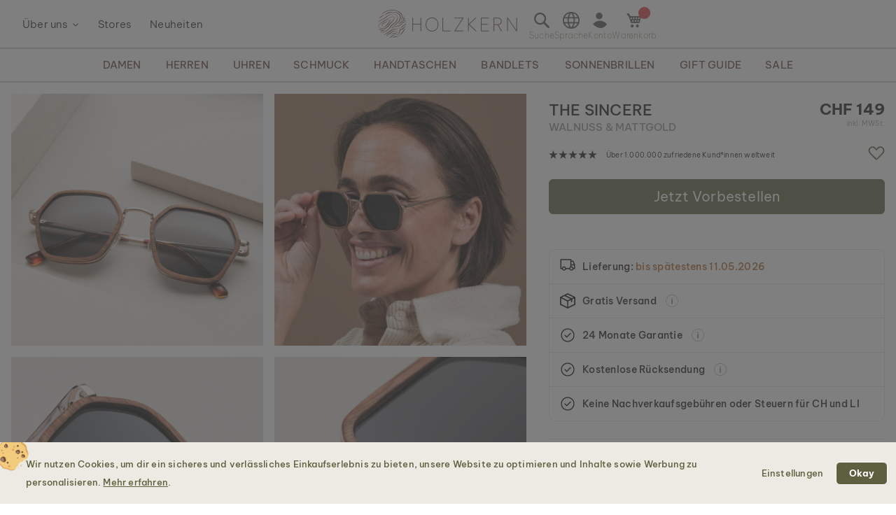

--- FILE ---
content_type: text/html; charset=UTF-8
request_url: https://www.holzkern.com/de-ch/the-sincere-walnuss-mattgold.html
body_size: 44932
content:
<!DOCTYPE html>
<html lang="de" class="no-js">
    <head prefix="og: http://ogp.me/ns# fb: http://ogp.me/ns/fb# product: http://ogp.me/ns/product#">
        <script type="547dd03438c4d51b6134b643-text/javascript">
    var LOCALE = 'de\u002DCH';
    var BASE_URL = 'https\u003A\u002F\u002Fwww.holzkern.com\u002Fde\u002Dch\u002F';
    var require = {
        'baseUrl': 'https\u003A\u002F\u002Fwww.holzkern.com\u002Fstatic\u002Fversion1768840584\u002Ffrontend\u002FFerihumer\u002FHolzkern\u002Fde_CH'
    };</script>        <meta charset="utf-8">
<meta name="title" content="The Sincere (Walnuss/Mattgold) |&nbsp;Holzkern">
<meta name="description" content="The Sincere (Walnuss/Mattgold) ist eine Holzkern-Sonnenbrille der brandneuen Produktlinie">
<meta name="robots" content="INDEX, FOLLOW">
<meta name="viewport" content="width=device-width, initial-scale=1">
<meta name="theme-color" content="#FFFFFF">
<meta name="format-detection" content="telephone=no">
<title>The Sincere (Walnuss/Mattgold) |&nbsp;Holzkern</title><link rel='preload'
                 media='(min-width: 0px)' 
                href='https://www.holzkern.com/media/holzkern/cachev2/768/catalog/product/q/1/q1_20250207_sunglasses_the_sincere_walnuss_mattgold_fa_8.avif'
                fetchpriority='high' as='image'><link rel='preload'
                 media='(min-width: 0px)' 
                href='https://www.holzkern.com/media/holzkern/cachev2/768/catalog/product/q/2/q2_20250207_sunglasses_the_sincere_walnuss_mattgold_fa_15.avif'
                fetchpriority='high' as='image'><link rel='preload'
                 media='(min-width: 0px)' 
                href='https://www.holzkern.com/media/holzkern/cachev2/768/catalog/product/q/5/q5_20250207_sunglasses_the_sincere_walnuss_mattgold_fa_5.avif'
                fetchpriority='high' as='image'><link rel='preload'
                 media='(min-width: 0px)' 
                href='https://www.holzkern.com/media/holzkern/cachev2/768/catalog/product/q/4/q4_20250207_sunglasses_the_sincere_walnuss_mattgold_fa_6.avif'
                fetchpriority='high' as='image'><link rel='preload'
                
                href='https://www.holzkern.com/static/version1768840584/frontend/Ferihumer/Holzkern/de_CH/fonts/Be_Vietnam_Pro/BeVietnamPro-Thin.woff2'
                fetchpriority='high' crossorigin="anonymous" as='font'><link rel='preload'
                
                href='https://www.holzkern.com/static/version1768840584/frontend/Ferihumer/Holzkern/de_CH/fonts/Be_Vietnam_Pro/BeVietnamPro-Medium.woff2'
                fetchpriority='high' crossorigin="anonymous" as='font'><link rel='preload'
                
                href='https://www.holzkern.com/static/version1768840584/frontend/Ferihumer/Holzkern/de_CH/fonts/Be_Vietnam_Pro/BeVietnamPro-Bold.woff2'
                fetchpriority='high' crossorigin="anonymous" as='font'><link rel='preload'
                
                href='https://www.holzkern.com/static/version1768840584/frontend/Ferihumer/Holzkern/de_CH/fonts/Be_Vietnam_Pro/BeVietnamPro-Light.woff2'
                fetchpriority='high' crossorigin="anonymous" as='font'><link rel='preload'
                
                href='https://www.holzkern.com/static/version1768840584/frontend/Ferihumer/Holzkern/de_CH/fonts/Be_Vietnam_Pro/BeVietnamPro-Regular.woff2'
                fetchpriority='high' crossorigin="anonymous" as='font'><link rel='preload'
                
                href='https://www.holzkern.com/static/version1768840584/frontend/Ferihumer/Holzkern/de_CH/fonts/Blank-Theme-Icons/Blank-Theme-Icons.woff2'
                fetchpriority='high' crossorigin="anonymous" as='font'>
<meta name="p:domain_verify" content="c3c0e9fab0d97c0ec32a5f0d5542326d">
<meta name="google" content="notranslate">
<link rel="stylesheet" type="text/css" media="all" href="https://www.holzkern.com/static/version1768840584/frontend/Ferihumer/Holzkern/de_CH/css/styles-m.min.css">
<link rel="stylesheet" type="text/css" media="all" href="https://www.holzkern.com/static/version1768840584/frontend/Ferihumer/Holzkern/de_CH/jquery/uppy/dist/uppy-custom.min.css">
<link rel="stylesheet" type="text/css" media="all" href="https://www.holzkern.com/static/version1768840584/frontend/Ferihumer/Holzkern/de_CH/StripeIntegration_Payments/css/wallets.min.css">
<link rel="stylesheet" type="text/css" media="screen and (min-width: 768px)" href="https://www.holzkern.com/static/version1768840584/frontend/Ferihumer/Holzkern/de_CH/css/styles-l.min.css">
<link rel="stylesheet" type="text/css" media="print" href="https://www.holzkern.com/static/version1768840584/frontend/Ferihumer/Holzkern/de_CH/css/print.min.css">
<script src="https://www.holzkern.com/static/version1768840584/_cache/merged/972493b24009af0643e598b4e614e7b2.min.js" type="547dd03438c4d51b6134b643-text/javascript"></script>
<script defer src="https://www.holzkern.com/static/version1768840584/_cache/merged/ab135914eb0063750e3bad33798ee813.min.js" type="547dd03438c4d51b6134b643-text/javascript"></script>
<link rel="canonical" href="https://www.holzkern.com/de-ch/the-sincere-walnuss-mattgold.html">
<link rel="icon" type="image/x-icon" href="https://www.holzkern.com/media/favicon/default/Holzkern_Favicon-bg-23.png">
<link rel="shortcut icon" type="image/x-icon" href="https://www.holzkern.com/media/favicon/default/Holzkern_Favicon-bg-23.png">
            <script type="text/x-magento-init">
        {
            "*": {
                "Magento_PageCache/js/form-key-provider": {
                    "isPaginationCacheEnabled":
                        0                }
            }
        }
    </script>

    <link rel="preload" href="https://www.holzkern.com/static/version1768840584/frontend/Ferihumer/Holzkern/de_CH/magepack/bundle-common.min.js" as="script">

    <link rel="preload" href="https://www.holzkern.com/static/version1768840584/frontend/Ferihumer/Holzkern/de_CH/magepack/bundle-product.min.js" as="script">


<meta property="og:type" content="product">
<meta property="og:title" content="The Sincere (Walnuss/Mattgold)">
<meta property="og:image" content="https://www.holzkern.com/media/catalog/product/cache/ea3676d129ee95e95704173109a3f098/q/1/q1_20250207_sunglasses_the_sincere_walnuss_mattgold_fa_8.jpg">
<meta property="og:description" content="">
<meta property="og:url" content="https://www.holzkern.com/de-ch/the-sincere-walnuss-mattgold.html">
    <meta property="product:price:amount" content="149">
    <meta property="product:price:currency" content="CHF">


    <style>
        #confirmBox,
    .am-related-title > .am-title {
        background-color: #FFFFFF;
    }
    
        #confirmBox a,
    #confirmBox a:hover,
    #confirmBox a:active,
    #confirmBox .amrelated-confirm-header {
        color: #583A2D;
    }
    
        .amcart-confirm-buttons .button {
        color: #FFFFFF;
    }
    
        .amcart-confirm-buttons .am-btn-left {
        background-color: #BBBBBB;
    }
    
        .amcart-confirm-buttons .am-btn-right {
        background-color: #583A2D;
    }
    
        .amcart-confirm-buttons,
    .amcart-confirm-buttons .checkout,
    .amcart-confirm-buttons .checkout:hover,
    .amcart-confirm-buttons .checkout:active,
    .amcart-message-box,
    .am-related-box,
    #am-a-count,
    #am-a-count:visited,
    .am-related-title > .am-title {
        color: #333333;
    }
    </style><style>
        .amgdprjs-bar-template {
            z-index: 999;
                    bottom: 0;
                }
    </style><style>
.search-terms-static ul {
  list-style-type: none;
  padding: 0;
}

.search-terms-static a {
  color: #181818;
}
</style><style>
.stars {
display: table-cell; 
vertical-align: middle;
white-space: nowrap;
font-size: 16px;
}
.stars-text {
padding-left: 16px; 
color: initial; 
display: table-cell; 
vertical-align: middle; 
padding-top: 2px; 
font-size: x-small;
}
.stars::before {
font-family: 'icons-blank-theme';
content: '\e605\e605\e605\e605\e605';
font-size: 130%;
line-height: 1em;
vertical-align: text-bottom;
letter-spacing: -7px;
margin-left: -4px;
color: #181818;
}
</style><style>
#package-contents .owl-nav > button {
    background: none;
}
#package-contents .owl-nav > button:before {
    border-color: #333;
}
</style><style>
    #clickandcollect-toggle-button.action.primary {
        background: #ffffff;
        border-color: #ffffff;
        color: #5E5F3E;
        padding: 6px 0;
        box-shadow: none;
        text-decoration-line: underline;
        text-decoration-color: #5E5F3E;
    }

    .block-click-and-collect {
        padding-top: 12px;
    }

    .click-and-collect-product {
        display: flex;
        margin: 0 0 12px 0;
        border-top: 2px solid #ccc;
        border-bottom: 2px solid #ccc;
        padding: 6px;
    }

    .click-and-collect-product-name {
        font-weight: bold;
        text-transform: uppercase;
    }

    .click-and-collect-product-name-2 {
        font-size: 85%;
        color: #575757;
        text-transform: uppercase;
    }

    .click-and-collect-product-price {
        margin-top: 16px;
        font-weight: bold;
    }

    .click-and-collect-product-image {
        font-size: 0;
    }

    .click-and-collect-headline {
        font-weight: bold;
        font-size: 120%;
    }

    #click-and-collect-form {
        display: none;
    }

    .click-and-collect-store-name {
        margin-top: 12px;
        font-size: 110%;
        font-weight: normal;
    }

    .click-and-collect-store-address {
        font-style: italic;
    }

    .gm-infowindow {
        box-sizing: border-box;
        overflow: hidden;
    }

    .gm-infowindow p {
        line-height: 1.65rem;
        margin-bottom: 0.65rem;
        font-size: 1.45rem;
    }

    .gm-infowindow-title {
        margin-bottom: 0.65rem;
        font-size: 1.65rem;
    }

    .action.primary.highlight-bg {
        text-align: center;
        margin-top: 12px;
        padding: 8px;
        display: inline-block;
        width: 100%;
        text-transform: uppercase;
    }

    .click_collect_button svg {
        width: 20px;
        height: 20px;
    }

    .click_collect_button {
        padding: 6px 0;
        display: flex;
        align-items: center;
        column-gap: 8px;
    }

    .click_collect_button_text {
        color: #5E5F3E;
        font-size: 1rem;
        font-style: normal;
    }

    @media (min-width: 768px) {
        .click_collect_button_text {
            font-size: 12px;
        }
    }
</style><link rel="stylesheet" href="https://static.holzkern.com/base/reviews/review-style-css.css"><link href="https://static.holzkern.com/base/brand-info-grid/brand-info-grid.css" rel="stylesheet"><link rel="stylesheet" href="https://static.holzkern.com/base/footer-content/footer-content.css"></head>
    <body data-container="body" data-mage-init='{"loaderAjax": {}, "loader": { "icon": "https://www.holzkern.com/static/version1768840584/frontend/Ferihumer/Holzkern/de_CH/images/loader-2.gif"}}' class="store-de-ch catalog-product-view product-the-sincere-walnuss-mattgold attribute-set-sonnenbrillen suited-for-unisex page-layout-1column" id="html-body" itemtype="http://schema.org/Product" itemscope="itemscope">
            
<noscript><iframe src="https://www.googletagmanager.com/ns.html?id=GTM-N3DLNS3" height="0" width="0" style="display:none;visibility:hidden"></iframe></noscript>
    <div class="gtm-datalayer-container" data-mage-init='{"gtm_data_layer" : {"datalayer": [{"google_tag_params":{"ecomm_pagetype":"product","ecomm_prodid":"9010631013189","ecomm_totalvalue":"149.00","ecomm_category":"Bestseller Damen"},"ecommerce":{"detail":{"products":[{"name":"The Sincere (Walnuss\/Mattgold)","id":"9010631013189","product_type":"simple","parent_id":null,"price":"149.00","category":"Bestseller Damen","url":"https:\/\/www.holzkern.com\/de-ch\/the-sincere-walnuss-mattgold.html","thumbnail":"https:\/\/www.holzkern.com\/media\/catalog\/product\/cache\/c7f7833558a428522327dbdb04d81943\/q\/1\/q1_20250207_sunglasses_the_sincere_walnuss_mattgold_fa_8.jpg","attribute_set":"Sonnenbrillen","gender":"Women|Men","jewelry_type":"","jewelry_color":"","movement":"","diameter":"","dial_material":"","is_limited_edition":0,"is_in_stock":1}]},"impressions":[{"name":"The Sincere (Leadwood\/Antiksilber)","id":"9010631013196","price":"149.00","category":"","list":"Related Products From The Sincere (Walnuss\/Mattgold)","position":1}],"currencyCode":"CHF"},"event":"impression","eventCategory":"Ecommerce","eventAction":"Impression","eventLabel":"product The Sincere (Walnuss\/Mattgold)"}], "wpcookies": ["wp_customerId","wp_customerGroup"]}}'>
    </div>

<script id="gtmScript" type="547dd03438c4d51b6134b643-text/javascript">
(function(w,d,s,l,i){w[l]=w[l]||[];w[l].push({'gtm.start':
new Date().getTime(),event:'gtm.js'});var f=d.getElementsByTagName(s)[0],
j=d.createElement(s),dl=l!='dataLayer'?'&l='+l:'';j.async=true;j.src=
'https://www.googletagmanager.com/gtm.js?id='+i+dl;var n=d.querySelector('[nonce]');
n&&j.setAttribute('nonce',n.nonce||n.getAttribute('nonce'));f.parentNode.insertBefore(j,f);
})(window,document,'script','dataLayer','GTM-N3DLNS3');
</script>
<script type="application/ld+json">
    {
    "@context": "http://schema.org",
    "@type": "Organization",
    "url": "https://www.holzkern.com/de-ch/",
"logo": "https://www.holzkern.com/static/version1768840584/frontend/Ferihumer/Holzkern/de_CH/images/logo.svg",
"address": {
    "@type": "PostalAddress",
    "streetAddress": "Autokaderstrasse 33 / 11.3",
    "addressLocality": "Wien",
    "addressRegion": "AT",
    "postalCode": "1210"
},
    "sameAs" : ["https://www.facebook.com/holzkern/","https://www.instagram.com/holzkernwatches/","https://www.youtube.com/channel/UCDPF9ecGtN8CSZmyYdT0BNw"],
    "name": "Holzkern",
"telephone": "+43 677 621 622 44"
}
</script>
<script type="547dd03438c4d51b6134b643-text/javascript">require([
        'jquery',
        'Magento_Customer/js/customer-data',
        'mage/cookies',
    ],
    function($, customerData) {
        if ($.mage.cookies.get('amcookie_allowed') == null) {
            customerData.getInitCustomerData().then(function() {
                customerData.reload(['customer'], true);
            });
        }
    },
);</script>
<script type="text/x-magento-init">
    {
        "*": {
            "Magento_PageBuilder/js/widget-initializer": {
                "config": {"[data-content-type=\"slider\"][data-appearance=\"default\"]":{"Magento_PageBuilder\/js\/content-type\/slider\/appearance\/default\/widget":false},"[data-content-type=\"map\"]":{"Magento_PageBuilder\/js\/content-type\/map\/appearance\/default\/widget":false},"[data-content-type=\"row\"]":{"Magento_PageBuilder\/js\/content-type\/row\/appearance\/default\/widget":false},"[data-content-type=\"tabs\"]":{"Magento_PageBuilder\/js\/content-type\/tabs\/appearance\/default\/widget":false},"[data-content-type=\"slide\"]":{"Magento_PageBuilder\/js\/content-type\/slide\/appearance\/default\/widget":{"buttonSelector":".pagebuilder-slide-button","showOverlay":"hover","dataRole":"slide"}},"[data-content-type=\"banner\"]":{"Magento_PageBuilder\/js\/content-type\/banner\/appearance\/default\/widget":{"buttonSelector":".pagebuilder-banner-button","showOverlay":"hover","dataRole":"banner"}},"[data-content-type=\"buttons\"]":{"Magento_PageBuilder\/js\/content-type\/buttons\/appearance\/inline\/widget":false},"[data-content-type=\"products\"][data-appearance=\"carousel\"]":{"Magento_PageBuilder\/js\/content-type\/products\/appearance\/carousel\/widget":false}},
                "breakpoints": {"desktop":{"label":"Desktop","stage":true,"default":true,"class":"desktop-switcher","icon":"Magento_PageBuilder::css\/images\/switcher\/switcher-desktop.svg","conditions":{"min-width":"1024px"},"options":{"products":{"default":{"slidesToShow":"5"}}}},"tablet":{"conditions":{"max-width":"1024px","min-width":"768px"},"options":{"products":{"default":{"slidesToShow":"4"},"continuous":{"slidesToShow":"3"}}}},"mobile":{"label":"Mobile","stage":true,"class":"mobile-switcher","icon":"Magento_PageBuilder::css\/images\/switcher\/switcher-mobile.svg","media":"only screen and (max-width: 768px)","conditions":{"max-width":"768px","min-width":"640px"},"options":{"products":{"default":{"slidesToShow":"3"}}}},"mobile-small":{"conditions":{"max-width":"640px"},"options":{"products":{"default":{"slidesToShow":"2"},"continuous":{"slidesToShow":"1"}}}}}            }
        }
    }
</script>

<div class="cookie-status-message" id="cookie-status">
    The store will not work correctly when cookies are disabled.</div>
<script type="547dd03438c4d51b6134b643-text/javascript">document.querySelector("#cookie-status").style.display = "none";</script>
<script type="text/x-magento-init">
    {
        "*": {
            "cookieStatus": {}
        }
    }
</script>

<script type="text/x-magento-init">
    {
        "*": {
            "mage/cookies": {
                "expires": null,
                "path": "\u002F",
                "domain": ".holzkern.com",
                "secure": true,
                "lifetime": "1209600"
            }
        }
    }
</script>
    <noscript>
        <div class="message global noscript">
            <div class="content">
                <p>
                    <strong>JavaScript scheint in deinem Browser deaktiviert zu sein.</strong>
                    <span>
                        Um unsere Website in bester Weise zu erfahren, aktiviere den Javascript in deinem Browser.                    </span>
                </p>
            </div>
        </div>
    </noscript>

<script type="547dd03438c4d51b6134b643-text/javascript">
    window.cookiesConfig = window.cookiesConfig || {};
    window.cookiesConfig.secure = true;
</script><script type="547dd03438c4d51b6134b643-text/javascript">    require.config({
        map: {
            '*': {
                wysiwygAdapter: 'mage/adminhtml/wysiwyg/tiny_mce/tinymceAdapter'
            }
        }
    });</script><script type="547dd03438c4d51b6134b643-text/javascript">    require.config({
        paths: {
            googleMaps: 'https\u003A\u002F\u002Fmaps.googleapis.com\u002Fmaps\u002Fapi\u002Fjs\u003Fv\u003D3.53\u0026key\u003D'
        },
        config: {
            'Magento_PageBuilder/js/utils/map': {
                style: '',
            },
            'Magento_PageBuilder/js/content-type/map/preview': {
                apiKey: '',
                apiKeyErrorMessage: 'You\u0020must\u0020provide\u0020a\u0020valid\u0020\u003Ca\u0020href\u003D\u0027https\u003A\u002F\u002Fwww.holzkern.com\u002Fde\u002Dch\u002Fadminhtml\u002Fsystem_config\u002Fedit\u002Fsection\u002Fcms\u002F\u0023cms_pagebuilder\u0027\u0020target\u003D\u0027_blank\u0027\u003EGoogle\u0020Maps\u0020API\u0020key\u003C\u002Fa\u003E\u0020to\u0020use\u0020a\u0020map.'
            },
            'Magento_PageBuilder/js/form/element/map': {
                apiKey: '',
                apiKeyErrorMessage: 'You\u0020must\u0020provide\u0020a\u0020valid\u0020\u003Ca\u0020href\u003D\u0027https\u003A\u002F\u002Fwww.holzkern.com\u002Fde\u002Dch\u002Fadminhtml\u002Fsystem_config\u002Fedit\u002Fsection\u002Fcms\u002F\u0023cms_pagebuilder\u0027\u0020target\u003D\u0027_blank\u0027\u003EGoogle\u0020Maps\u0020API\u0020key\u003C\u002Fa\u003E\u0020to\u0020use\u0020a\u0020map.'
            },
        }
    });</script><script type="547dd03438c4d51b6134b643-text/javascript">
    require.config({
        shim: {
            'Magento_PageBuilder/js/utils/map': {
                deps: ['googleMaps']
            }
        }
    });</script>
<script type="547dd03438c4d51b6134b643-text/javascript">window.isGdprCookieEnabled = true;

require(['Amasty_GdprFrontendUi/js/modal-show'], function (modalConfigInit) {
    modalConfigInit({"isDeclineEnabled":0,"barLocation":0,"policyText":"<h2 class=\"cookie-mobile-title\">Cookie Einstellungen<\/h2>\r\n<p>Wir nutzen Cookies, um dir ein sicheres und verl\u00e4ssliches Einkaufserlebnis zu bieten, unsere Website zu optimieren und Inhalte sowie Werbung zu personalisieren. <a style=\"text-decoration:underline\" target=\"_blank\" href=\"https:\/\/www.holzkern.com\/de-ch\/privacy-policy-cookie-restriction-mode\/\">Mehr erfahren<\/a>.<\/p>","firstShowProcess":"0","cssConfig":{"backgroundColor":"#ECEAE2","policyTextColor":"#5E5F3E","textColor":null,"titleColor":null,"linksColor":"#5E5F3E","acceptBtnColor":"#5E5F3E","acceptBtnColorHover":"#FFFFFF","acceptBtnTextColor":"#FFFFFF","acceptBtnTextColorHover":"#5E5F3E","acceptBtnOrder":null,"allowBtnTextColor":"#5E5F3E","allowBtnTextColorHover":"#5E5F3E","allowBtnColor":"#ECEAE2","allowBtnColorHover":"#ECEAE2","allowBtnOrder":null,"declineBtnTextColorHover":null,"declineBtnColorHover":null,"declineBtnTextColor":null,"declineBtnColor":null,"declineBtnOrder":null},"isPopup":true,"isModal":false,"className":"amgdprjs-bar-template","buttons":[{"label":"Einstellungen","dataJs":"settings","class":"-settings"},{"label":"Okay","dataJs":"accept","class":"-allow -save","action":"allowCookies"}],"template":"\n<div class=\"modal-popup _show amgdprcookie-bar-container <% if (data.isPopup) { %>-popup<% } %>\"\n     data-amcookie-js=\"bar\"\n     role=\"alertdialog\" tabindex=\"-1\">\n    <div class=\"amgdprcookie-bar-block\">\n        <div class=\"amgdprcookie-policy\"><%= data.policyText %><\/div>\n        <div class=\"amgdprcookie-buttons-block\">\n            <% _.each(data.buttons, function(button) { %>\n            <button class=\"amgdprcookie-button <%= button.class %>\" data-amgdprcookie-js=\"<%= button.dataJs %>\"\n                    disabled><%= button.label %>\n            <\/button>\n            <% }); %>\n        <\/div>\n    <\/div>\n<\/div>\n\n<style>\n    .amgdprcookie-bar-container {\n        background-color: <%= css.backgroundColor %>\n    }\n\n    .amgdprcookie-bar-container .amgdprcookie-policy {\n        color: <%= css.policyTextColor%>;\n    }\n\n    .amgdprcookie-bar-container .amgdprcookie-text {\n        color: <%= css.textColor %>;\n    }\n\n    .amgdprcookie-bar-container .amgdprcookie-header {\n        color: <%= css.titleColor %>;\n    }\n\n    .amgdprcookie-bar-container .amgdprcookie-link,\n    .amgdprcookie-bar-container .amgdprcookie-policy a {\n        color: <%= css.linksColor %>;\n    }\n\n    .amgdprcookie-bar-container .amgdprcookie-button.-save {\n        background-color: <%= css.acceptBtnColor %>;\n        border-color: <%= css.acceptBtnColor %>;\n        color: <%= css.acceptBtnTextColor %>;\n    }\n\n    .amgdprcookie-bar-container .amgdprcookie-button.-save:hover {\n        background-color: <%= css.acceptBtnColorHover %>;\n        border-color: <%= css.acceptBtnColorHover %>;\n        color: <%= css.acceptBtnTextColorHover %>;\n    }\n\n    .amgdprcookie-bar-container .amgdprcookie-button.-settings {\n        background-color: <%= css.allowBtnColor %>;\n        border-color: <%= css.allowBtnColor %>;\n        color: <%= css.allowBtnTextColor %>;\n    }\n\n    .amgdprcookie-bar-container .amgdprcookie-button.-settings:hover {\n        background-color: <%= css.allowBtnColorHover %>;\n        border-color: <%= css.allowBtnColorHover %>;\n        color: <%= css.allowBtnTextColorHover %>;\n    }\n\n    .amgdprcookie-bar-container .amgdprcookie-button.-decline {\n        order: <%= css.declineBtnOrder %>;\n        background-color: <%= css.declineBtnColor %>;\n        border-color: <%= css.declineBtnColor %>;\n        color: <%= css.declineBtnTextColor %>;\n    }\n\n    .amgdprcookie-bar-container .amgdprcookie-button.-decline:hover {\n        background-color: <%= css.declineBtnColorHover %>;\n        border-color: <%= css.declineBtnColorHover %>;\n        color: <%= css.declineBtnTextColorHover %>;\n    }\n<\/style>\n"});
});</script>    <script type="text/x-magento-init">
        {
            "*": {
                "Magento_Ui/js/core/app": {"components":{"gdpr-cookie-modal":{"cookieText":"We use cookies to help improve our services, make personal offers, and enhance your experience. If you do not accept optional cookies below, your experience may be affected. If you want to know more, please read the <a href=\"privacy-policy-cookie-restriction-mode\" title=\"Cookie Policy\" target=\"_blank\">Cookie Policy<\/a> -> We use cookies to improve our services, make personal offers, and enhance your experience. If you do not accept optional cookies below, your experience may be affected. If you want to know more, please, read the <a href=\"privacy-policy-cookie-restriction-mode\" title=\"Cookie Policy\" target=\"_blank\">Cookie Policy<\/a>","firstShowProcess":"0","acceptBtnText":"Okay","declineBtnText":null,"settingsBtnText":null,"isDeclineEnabled":0,"component":"Amasty_GdprFrontendUi\/js\/cookies","popupText":"<p>Wenn du eine Website besuchst oder eine App nutzt, k\u00f6nnen Informationen abgerufen oder gespeichert werden - meist in Form von Cookies oder \u00e4hnlichen Technologien. Diese Informationen k\u00f6nnen \u00fcber dich, deine Einstellungen oder dein Ger\u00e4t sein. Generell werden diese Informationen verwendet um dir eine optimierte Nutzererfahrung auf unserer Seite zu erm\u00f6glichen. Eine direkte Identifizierung einer Person ist durch diese Informationen im Normalfall nicht m\u00f6glich.<br\/>\r\nDa wir deine Privatsph\u00e4re respektieren, kannst du im Anschluss den Einsatz bestimmter Cookies und Technologien bei uns selbst steuern. Wenn du bestimmte Cookies oder \u00e4hnliche Technologien ablehnst, kann dies dazu f\u00fchren, dass dir weniger relevante Inhalte angezeigt werden oder das bestimmte Funktionen unsere Dienste nicht verf\u00fcgbar sind.<\/p>","children":{"gdpr-cookie-settings-modal":{"component":"Amasty_GdprFrontendUi\/js\/modal\/cookie-settings"},"gdpr-cookie-information-modal":{"component":"Amasty_GdprFrontendUi\/js\/modal\/cookie-information"}}}}}            }
        }
    </script>
    <!-- ko scope: 'gdpr-cookie-modal' -->
        <!--ko template: getTemplate()--><!-- /ko -->
    <!-- /ko -->
    

<div class="page-wrapper"><header class="page-header"><div class="panel wrapper"><a class="action skip contentarea" href="#contentarea">
    <span>
        Direkt zum Inhalt    </span>
</a>
<script type="text/x-magento-init">
    {
        "*": {
            "Ferihumer_Theme/js/accessibility": {}
        }
    }
</script>
</div><div class="header content"><div class="menu-sidebar-wrapper left-side"><div class="about-menu-container">
<div class="menu-dropdown menu-tooltip about-dropdown" tabindex="0">
    <span>&Uuml;ber uns</span>
    <div class="dropdown-content-wrapper">
        <div><a href="https://www.holzkern.com/de-ch/our-roots/">Unsere Wurzeln</a></div>
        <div><a href="https://www.holzkern.com/de-ch/blog/post/our-materials/">Unsere Materialien</a></div>
        <div class="hide-da hide-en hide-en-gb hide-en-ca hide-en-world hide-fr hide-fr-ca hide-es hide-it  hide-nl hide-pl hide-se"><a href="https://www.holzkern.com/de-ch/blog/post/unsere-uhrentypen/">Die verschiedenen Uhrentypen</a></div>
        <div><a href="https://www.holzkern.com/de-ch/faq/">Fragen und Antworten</a></div>
        <div><a href="https://www.holzkern.com/de-ch/reviews-about-holzkern/">Bewertungen</a></div>
        <div><a href="https://www.holzkern.com/de-ch/customer/account/">Premium Club</a></div>
    </div>
</div>
<div><a href="https://www.holzkern.com/de-ch/local-stores/">Stores</a></div>
<div><a href="https://www.holzkern.com/de-ch/neuheiten.html">Neuheiten</a></div>
</div>
<span aria-label="Open Menu" class="burger menu-toggle mobile-menu-burger" data-mage-init='{"simulate-label":{}}' data-for="menu-toggle-input-checkbox" data-subheader="Men&uuml;" tabindex="0" aria-expanded="false" role="button"></span>

<span aria-label="Suchleiste &ouml;ffnen" data-mage-init='{"simulate-label":{}}' class="search-icon menu-toggle" data-for="search-toggle-input-checkbox" role="button" data-subheader="Suche" tabindex="0" aria-expanded="false"></span>
</div>

    <a class="logo" href="https://www.holzkern.com/de-ch/" title="Holzkern">
        <span class="hidden-text">Holzkern - Eine Marke der Time for Nature GmbH</span>
        <img src="https://www.holzkern.com/media/logo/default/holzkern_logo_2023_400x80.png" alt="Holzkern" width="200" height="40">
    </a>
<div class="menu-sidebar-wrapper right-side">
<label class="search-icon menu-toggle" for="search-toggle-input-checkbox" tabindex="0" data-subheader="Suche">
    <span class="visually-hidden">Suchleiste &ouml;ffnen</span>
</label>
<input type="checkbox" id="search-toggle-input-checkbox" name="search-toggle-input-checkbox" class="menu-toggle-input search-toggle-input">
<form class="form minisearch menu-sidebar-inner-wrapper" id="search_mini_form" action="https://www.holzkern.com/de-ch/catalogsearch/result/" method="get">
    <div class="menu-sidebar-navigation-bar">
        <div class="menu-sidebar-navigation-bar-text center bold julius">
            <span>
                Suche nach Produkten und weiteren Inhalten            </span>
        </div>
        <span class="menu-toggle close-minisearch" tabindex="0" data-mage-init='{"simulate-label":{}}' data-for="search-toggle-input-checkbox"></span>
    </div>
    <div class="menu-sidebar-search-area">
        <div class="field search">
            <label for="search" class="visually-hidden">Suche</label>
            <input id="search" data-mage-init='{"quickSearch":{
                        "formSelector":"#search_mini_form",
                        "url":"https://www.holzkern.com/de-ch/search/ajax/suggest/",
                        "destinationSelector":"#search_autocomplete"}
                   }' type="text" name="q" value="" placeholder="Suche hier nach Produkten..." class="input-text" maxlength="128" role="combobox" aria-haspopup="false" aria-expanded="false" aria-autocomplete="both" autocomplete="off">
            <button type="submit" title="Suche" class="action search">
            </button>
        </div>
        <div class="search-mini-result-title">
            Hier sind deine relevanten Ergebnisse        </div>
    </div>
    <div class="menu-sidebar-scroll-wrapper search-mini-scroll-wrapper">
        <div id="search_autocomplete" class="search-autocomplete"></div>
        


<div class="gmb small-pad-sides search-terms-static">
  <ul>
    <li><a href="https://www.holzkern.com/de-ch/shop/schmuck/ringe.html">Ringe</a></li>
    <li><a href="https://www.holzkern.com/de-ch/shop/uhren/herren/automatikuhren.html">Automatik</a></li>
    <li><a href="https://www.holzkern.com/de-ch/shop/schmuck/ohrringe.html">Ohrringe</a></li>
    <li><a href="https://www.holzkern.com/de-ch/shop/uhren/herren/solaruhren.html">Solar</a></li>
  </ul>
</div>    </div>
</form>

<script type="text/x-magento-init">
    {
        "#search" :
        {
            "quickSearch" :
            {
                "formSelector":"#search_mini_form",
                "url":"https://www.holzkern.com/de-ch/search/ajax/suggest/",
                "destinationSelector":"#search_autocomplete",
    "templates": {"term":{"title":"Search terms","template":"Smile_ElasticsuiteCore\/autocomplete\/term"},"product":{"title":"Produkt","template":"Ferihumer_ElasticsuiteCatalog\/autocomplete\/product"},"category":{"title":"Kategorie","template":"Ferihumer_ElasticsuiteCatalog\/autocomplete\/category"},"product_attribute":{"title":"Attribute","template":"Smile_ElasticsuiteCatalog\/autocomplete\/product-attribute","titleRenderer":"Smile_ElasticsuiteCatalog\/js\/autocomplete\/product-attribute"},"blog_post":{"title":"Pagy","template":"Ferihumer_ElasticsuiteBlog\/autocomplete\/post"},"cms_page":{"title":"Cms page","template":"Ferihumer_ElasticsuiteCms\/autocomplete\/cms"}},    "priceFormat" : {"pattern":"CHF\u00a0%s","precision":2,"requiredPrecision":2,"decimalSymbol":".","groupSymbol":"\u2019","groupLength":3,"integerRequired":false},            "minSearchLength" : "2",
            "searchResultWrapper" :"#search_autocomplete",
            "cmsAndCategorySearchResultImage" : "https://www.holzkern.com/static/version1768840584/frontend/Ferihumer/Holzkern/de_CH/images/search-result-content.png",
            "sidebarWrapper" :".menu-sidebar-wrapper"
        }
    }
}
</script>
<span class="language-selection menu-toggle menu-dropdown menu-tooltip" data-subheader="Sprache" tabindex="0">
    <span class="dropdown-content-wrapper">
                <a class="menu-item-clickable-content" href="#" data-post='{"action":"https:\/\/www.holzkern.com\/de-ch\/stores\/store\/redirect\/","data":{"___store":"da","___from_store":"de-ch","uenc":"aHR0cHM6Ly93d3cuaG9semtlcm4uY29tL2RhL3RoZS1zaW5jZXJlLXdhbG51c3MtbWF0dGdvbGQuaHRtbA~~"}}'>
                <img loading="lazy" fetchpriority="low" alt="Dansk" class="flag-icon" src="https://www.holzkern.com/static/version1768840584/frontend/Ferihumer/Holzkern/de_CH/images/flags/flag_da.png">
                <span>
                    Dansk                                        <span class="currency-symbol">kr.</span>
                </span>
            </a>
                        <a class="menu-item-clickable-content" href="#" data-post='{"action":"https:\/\/www.holzkern.com\/de-ch\/stores\/store\/redirect\/","data":{"___store":"de","___from_store":"de-ch","uenc":"aHR0cHM6Ly93d3cuaG9semtlcm4uY29tL2RlL3RoZS1zaW5jZXJlLXdhbG51c3MtbWF0dGdvbGQuaHRtbA~~"}}'>
                <img loading="lazy" fetchpriority="low" alt="Deutsch" class="flag-icon" src="https://www.holzkern.com/static/version1768840584/frontend/Ferihumer/Holzkern/de_CH/images/flags/flag_de.png">
                <span>
                    Deutsch                                        <span class="currency-symbol">EUR</span>
                </span>
            </a>
                        <a class="menu-item-clickable-content" href="#" data-post='{"action":"https:\/\/www.holzkern.com\/de-ch\/stores\/store\/redirect\/","data":{"___store":"en","___from_store":"de-ch","uenc":"aHR0cHM6Ly93d3cuaG9semtlcm4uY29tL2VuL3RoZS1zaW5jZXJlLXdhbG51c3MtbWF0dGdvbGQuaHRtbA~~"}}'>
                <img loading="lazy" fetchpriority="low" alt="English" class="flag-icon" src="https://www.holzkern.com/static/version1768840584/frontend/Ferihumer/Holzkern/de_CH/images/flags/flag_en.png">
                <span>
                    English                                        <span class="currency-symbol">EUR</span>
                </span>
            </a>
                        <a class="menu-item-clickable-content" href="#" data-post='{"action":"https:\/\/www.holzkern.com\/de-ch\/stores\/store\/redirect\/","data":{"___store":"en_world","___from_store":"de-ch","uenc":"aHR0cHM6Ly93d3cud29ybGQuaG9semtlcm4uY29tL2VuX3dvcmxkL3RoZS1zaW5jZXJlLXdhbG51c3MtbWF0dGdvbGQuaHRtbA~~"}}'>
                <img loading="lazy" fetchpriority="low" alt="English" class="flag-icon" src="https://www.holzkern.com/static/version1768840584/frontend/Ferihumer/Holzkern/de_CH/images/flags/flag_en_world.png">
                <span>
                    English                                        <span class="currency-symbol">US$</span>
                </span>
            </a>
                        <a class="menu-item-clickable-content" href="#" data-post='{"action":"https:\/\/www.holzkern.com\/de-ch\/stores\/store\/redirect\/","data":{"___store":"en-gb","___from_store":"de-ch","uenc":"aHR0cHM6Ly93d3cuaG9semtlcm4uY29tL2VuLWdiL3RoZS1zaW5jZXJlLXdhbG51c3MtbWF0dGdvbGQuaHRtbA~~"}}'>
                <img loading="lazy" fetchpriority="low" alt="English" class="flag-icon" src="https://www.holzkern.com/static/version1768840584/frontend/Ferihumer/Holzkern/de_CH/images/flags/flag_en-gb.png">
                <span>
                    English                                        <span class="currency-symbol">&pound;</span>
                </span>
            </a>
                        <a class="menu-item-clickable-content" href="#" data-post='{"action":"https:\/\/www.holzkern.com\/de-ch\/stores\/store\/redirect\/","data":{"___store":"en-ca","___from_store":"de-ch","uenc":"aHR0cHM6Ly93d3cuaG9semtlcm4uY29tL2VuLWNhL3RoZS1zaW5jZXJlLXdhbG51c3MtbWF0dGdvbGQuaHRtbA~~"}}'>
                <img loading="lazy" fetchpriority="low" alt="English" class="flag-icon" src="https://www.holzkern.com/static/version1768840584/frontend/Ferihumer/Holzkern/de_CH/images/flags/flag_en-ca.png">
                <span>
                    English                                        <span class="currency-symbol">CA$</span>
                </span>
            </a>
                        <a class="menu-item-clickable-content" href="#" data-post='{"action":"https:\/\/www.holzkern.com\/de-ch\/stores\/store\/redirect\/","data":{"___store":"es","___from_store":"de-ch","uenc":"aHR0cHM6Ly93d3cuaG9semtlcm4uY29tL2VzL3RoZS1zaW5jZXJlLXdhbG51c3MtbWF0dGdvbGQuaHRtbA~~"}}'>
                <img loading="lazy" fetchpriority="low" alt="Espa&ntilde;ol" class="flag-icon" src="https://www.holzkern.com/static/version1768840584/frontend/Ferihumer/Holzkern/de_CH/images/flags/flag_es.png">
                <span>
                    Espa&ntilde;ol                                        <span class="currency-symbol">EUR</span>
                </span>
            </a>
                        <a class="menu-item-clickable-content" href="#" data-post='{"action":"https:\/\/www.holzkern.com\/de-ch\/stores\/store\/redirect\/","data":{"___store":"fr","___from_store":"de-ch","uenc":"aHR0cHM6Ly93d3cuaG9semtlcm4uY29tL2ZyL3RoZS1zaW5jZXJlLXdhbG51c3MtbWF0dGdvbGQuaHRtbA~~"}}'>
                <img loading="lazy" fetchpriority="low" alt="Fran&ccedil;ais" class="flag-icon" src="https://www.holzkern.com/static/version1768840584/frontend/Ferihumer/Holzkern/de_CH/images/flags/flag_fr.png">
                <span>
                    Fran&ccedil;ais                                        <span class="currency-symbol">EUR</span>
                </span>
            </a>
                        <a class="menu-item-clickable-content" href="#" data-post='{"action":"https:\/\/www.holzkern.com\/de-ch\/stores\/store\/redirect\/","data":{"___store":"fr-ca","___from_store":"de-ch","uenc":"aHR0cHM6Ly93d3cuaG9semtlcm4uY29tL2ZyLWNhL3RoZS1zaW5jZXJlLXdhbG51c3MtbWF0dGdvbGQuaHRtbA~~"}}'>
                <img loading="lazy" fetchpriority="low" alt="Fran&ccedil;ais" class="flag-icon" src="https://www.holzkern.com/static/version1768840584/frontend/Ferihumer/Holzkern/de_CH/images/flags/flag_fr-ca.png">
                <span>
                    Fran&ccedil;ais                                        <span class="currency-symbol">CA$</span>
                </span>
            </a>
                        <a class="menu-item-clickable-content" href="#" data-post='{"action":"https:\/\/www.holzkern.com\/de-ch\/stores\/store\/redirect\/","data":{"___store":"it","___from_store":"de-ch","uenc":"aHR0cHM6Ly93d3cuaG9semtlcm4uY29tL2l0L3RoZS1zaW5jZXJlLXdhbG51c3MtbWF0dGdvbGQuaHRtbA~~"}}'>
                <img loading="lazy" fetchpriority="low" alt="Italiano" class="flag-icon" src="https://www.holzkern.com/static/version1768840584/frontend/Ferihumer/Holzkern/de_CH/images/flags/flag_it.png">
                <span>
                    Italiano                                        <span class="currency-symbol">EUR</span>
                </span>
            </a>
                        <a class="menu-item-clickable-content" href="#" data-post='{"action":"https:\/\/www.holzkern.com\/de-ch\/stores\/store\/redirect\/","data":{"___store":"nl","___from_store":"de-ch","uenc":"aHR0cHM6Ly93d3cuaG9semtlcm4uY29tL25sL3RoZS1zaW5jZXJlLXdhbG51c3MtbWF0dGdvbGQuaHRtbA~~"}}'>
                <img loading="lazy" fetchpriority="low" alt="Nederlands" class="flag-icon" src="https://www.holzkern.com/static/version1768840584/frontend/Ferihumer/Holzkern/de_CH/images/flags/flag_nl.png">
                <span>
                    Nederlands                                        <span class="currency-symbol">EUR</span>
                </span>
            </a>
                        <a class="menu-item-clickable-content" href="#" data-post='{"action":"https:\/\/www.holzkern.com\/de-ch\/stores\/store\/redirect\/","data":{"___store":"pl","___from_store":"de-ch","uenc":"aHR0cHM6Ly93d3cuaG9semtlcm4uY29tL3BsL3RoZS1zaW5jZXJlLXdhbG51c3MtbWF0dGdvbGQuaHRtbA~~"}}'>
                <img loading="lazy" fetchpriority="low" alt="Polski" class="flag-icon" src="https://www.holzkern.com/static/version1768840584/frontend/Ferihumer/Holzkern/de_CH/images/flags/flag_pl.png">
                <span>
                    Polski                                        <span class="currency-symbol">z&#322;</span>
                </span>
            </a>
                        <a class="menu-item-clickable-content" href="#" data-post='{"action":"https:\/\/www.holzkern.com\/de-ch\/stores\/store\/redirect\/","data":{"___store":"se","___from_store":"de-ch","uenc":"aHR0cHM6Ly93d3cuaG9semtlcm4uY29tL3NlL3RoZS1zaW5jZXJlLXdhbG51c3MtbWF0dGdvbGQuaHRtbA~~"}}'>
                <img loading="lazy" fetchpriority="low" alt="Svenska" class="flag-icon" src="https://www.holzkern.com/static/version1768840584/frontend/Ferihumer/Holzkern/de_CH/images/flags/flag_se.png">
                <span>
                    Svenska                                        <span class="currency-symbol">kr</span>
                </span>
            </a>
                </span>
</span>

<span class="account-icon menu-toggle" data-subheader="Konto" tabindex="0">
    <span class="dropdown-content-wrapper">
        <a href="https://www.holzkern.com/de-ch/rewards/account/premium/" class="action primary login-button">Anmelden</a>
        <small>Du bist noch kein Mitglied? <a href="https://www.holzkern.com/de-ch/customer/account/create/">
            Ein Konto erstellen</a></small>
        <small>Du kennst unseren Club noch nicht? <a href="https://www.holzkern.com/de-ch/customer/account/login/">
            Jetzt entdecken</a></small>
    </span>
    <script type="547dd03438c4d51b6134b643-text/javascript">
        require(['jquery', 'Magento_Customer/js/customer-data'], function($, customerData) {
          const evaluateCustomerState = function() {
            const customer = customerData.get('customer')();
            let accountIcon = document.querySelector('.account-icon.menu-toggle');
            if (accountIcon) {
              accountIcon.className = !customer.firstname ?
                  'account-icon menu-toggle menu-dropdown menu-tooltip' :
                  'account-icon menu-toggle';
              if (customer.firstname) {
                $(accountIcon).on('click', function() {
                  window.location = 'https\u003A\u002F\u002Fwww.holzkern.com\u002Fde\u002Dch\u002Frewards\u002Faccount\u002Fpremium\u002F';
                });
              }
            }
          };
          customerData.get('customer').subscribe(evaluateCustomerState);
          evaluateCustomerState();
        });
    </script>
</span>
    <label class="burger menu-toggle" for="menu-toggle-input-checkbox" data-subheader="Men&uuml;">
        <span class="visually-hidden">Hauptmen&uuml; &ouml;ffnen</span>
    </label>
    <input type="checkbox" id="menu-toggle-input-checkbox" name="menu-toggle-input-checkbox" class="menu-toggle-input navigation-toggle-menu">
    <nav class="navigation menu-sidebar-inner-wrapper" data-action="navigation">
        <div class="menu-sidebar-scroll-wrapper">
            <ul class="dl-menu">
                <li class="menu-sidebar-navigation-bar">
                    <div class="nav-bar-label center bold">Alle Kategorien</div>
                    <span aria-label="Hauptmen&uuml; schlie&szlig;en" data-mage-init='{"simulate-label":{}}' class="menu-toggle" data-for="menu-toggle-input-checkbox" tabindex="0"></span>
                </li>
                
<li> <label class="menu-item-clickable-content has-submenu with-icon" for="nav-women-products"> <img src="[data-uri]" data-srcset="https://www.holzkern.com/media/wysiwyg/img/cms/menu23/mobile/categories/women.png" alt="Damen" title="Damen" class="lazyload full-width icon" width="100" height="100" style="width: 40px; height: 40px"> <span>Damen</span> </label> <input type="checkbox" id="nav-women-products" name="nav-women-products">
<div class="dl-submenu" style="z-index: 11;">
<div class="menu-sidebar-navigation-bar"><span class="nav-bar-back" tabindex="0" data-mage-init='{"simulate-label":{}}' data-for="nav-women-products">Zur&uuml;ck</span>
<div class="nav-bar-label center bold">Damen</div>
<span data-mage-init='{"simulate-label":{}}' class="menu-toggle" data-for="menu-toggle-input-checkbox" tabindex="0">
<span class="visually-hidden">Close Women's Menu</span>
</span>
</div>

<div class="sidebar-menu-tabs"> <input type="radio" id="women-watches-submenu-products" name="women-submenu" class="submenu-radio" checked> <label class="sidebar-menu-tab" for="women-watches-submenu-products" tabindex="0">Produkte</label>
<div class="sidebar-menu-tab-panel">
<ul>
<li><a class="menu-item-clickable-content with-icon" href="https://www.holzkern.com/de-ch/shop/uhren/damen.html"><img src="[data-uri]" data-srcset="https://www.holzkern.com/media/wysiwyg/img/cms/menu23/mobile/watches/women-watch.png" alt="Damen Uhren" title="Damen Uhren" class="lazyload full-width icon" width="100" height="100" style="width: 40px; height: 40px"> 
Uhren</a></li>

<li><a class="menu-item-clickable-content with-icon" href="https://www.holzkern.com/de-ch/shop/schmuck/damen.html"><img src="[data-uri]" data-srcset="https://www.holzkern.com/media/wysiwyg/img/cms/menu23/mobile/categories/jewellery.png" alt="Damen Schmuck" title="Damen Schmuck" class="lazyload full-width icon" width="100" height="100" style="width:40px;height:40px"> 
Schmuck</a></li>

<li><a class="menu-item-clickable-content with-icon" href="https://www.holzkern.com/de-ch/shop/schmuck/halsketten.html"><img src="[data-uri]" data-srcset="https://www.holzkern.com/media/wysiwyg/img/cms/menu23/mobile/jewellery/necklace.png" alt="Damen Halsketten" title="Damen Halsketten" class="lazyload full-width icon" width="100" height="100" style="width:40px;height:40px"> 
Halsketten</a></li>

<li><a class="menu-item-clickable-content with-icon" href="https://www.holzkern.com/de-ch/shop/schmuck/ohrringe.html"><img src="[data-uri]" data-srcset="https://www.holzkern.com/media/wysiwyg/img/cms/menu23/mobile/jewellery/earring.png" alt="Damen Ohrringe" title="Damen Ohrringe" class="lazyload full-width icon" width="100" height="100" style="width:40px;height:40px"> 
Ohrringe</a></li>

<li><a class="menu-item-clickable-content with-icon" href="https://www.holzkern.com/de-ch/shop/schmuck/armbaender.html"><img src="[data-uri]" data-srcset="https://www.holzkern.com/media/wysiwyg/img/cms/menu23/mobile/jewellery/bracelet.png" alt="Damen Armb&auml;nder" title="Damen Armb&auml;nder" class="lazyload full-width icon" width="100" height="100" style="width:40px;height:40px"> 
Armb&auml;nder</a></li>

<li><a class="menu-item-clickable-content with-icon" href="https://www.holzkern.com/de-ch/shop/schmuck/ringe.html"><img src="[data-uri]" data-srcset="https://www.holzkern.com/media/wysiwyg/img/cms/menu23/mobile/jewellery/ring.png" alt="Damen Ringe" title="Damen Ringe" class="lazyload full-width icon" width="100" height="100" style="width:40px;height:40px"> 
Ringe</a></li>

<li class="hide-en-world"><a class="menu-item-clickable-content with-icon" href="https://www.holzkern.com/de-ch/shop/schmuck/charms.html"><img src="[data-uri]" data-srcset="https://www.holzkern.com/media/wysiwyg/img/cms/menu23/mobile/jewellery/charms.png" alt="Damen Charms" title="Damen Charms" class="lazyload full-width icon" width="100" height="100" style="width:40px;height:40px"> 
Charms</a></li>

<li class="hide-en-world"><a class="menu-item-clickable-content with-icon" href="https://www.holzkern.com/de-ch/shop/handtaschen.html"><img src="[data-uri]" data-srcset="https://www.holzkern.com/media/wysiwyg/img/cms/menu23/mobile/categories/uniqase.png" alt="Damen Handtaschen" title="Damen Handtaschen" class="lazyload full-width icon" width="100" height="100" style="width:40px;height:40px"> 
Handtaschen</a></li>

<li><a class="menu-item-clickable-content with-icon" href="https://www.holzkern.com/de-ch/shop/armbaender/damen.html"><img src="[data-uri]" data-srcset="https://www.holzkern.com/media/wysiwyg/img/cms/menu23/mobile/bandlets/women-bandlet.png" alt="Damen Bandlets" title="Damen Bandlets" class="lazyload full-width icon" width="100" height="100" style="width:40px;height:40px"> Bandlets</a></li>

<li class="hide-en-world"><a class="menu-item-clickable-content with-icon" href="https://www.holzkern.com/de-ch/shop/sonnenbrillen.html"><img src="[data-uri]" data-srcset="https://www.holzkern.com/media/wysiwyg/img/cms/menu23/mobile/categories/sunglasses.png" alt="Damen Sonnenbrillen" title="Damen Sonnenbrillen" class="lazyload full-width icon" width="100" height="100" style="width:40px;height:40px"> 
Sonnenbrillen</a></li>

<li><a class="menu-item-clickable-content with-icon" href="https://www.holzkern.com/de-ch/gutscheine/"><img src="[data-uri]" data-srcset="https://www.holzkern.com/media/wysiwyg/img/cms/menu23/mobile/gifts/gift-cards.png" alt="Gutscheine" title="Gutscheine" class="lazyload full-width icon" width="100" height="100" style="width:40px;height:40px"> 
Gutscheine</a></li>
</ul>
</div>
 <input type="radio" id="women-watches-submenu-explore" name="women-submenu" class="submenu-radio"> <label class="sidebar-menu-tab" for="women-watches-submenu-explore" tabindex="0">Entdecken</label>
<div class="sidebar-menu-tab-panel">
<ul>
<li><a class="menu-item-clickable-content with-icon" href="https://www.holzkern.com/de-ch/unsere-bestseller-fuer-sie/"><img src="[data-uri]" data-srcset="https://www.holzkern.com/media/wysiwyg/img/cms/menu23/mobile/women/bestseller.png" alt="Besteller" title="Besteller" class="lazyload full-width icon" width="100" height="100" style="width: 40px; height: 40px">
Bestseller</a></li>

<li><a class="menu-item-clickable-content with-icon" href="https://www.holzkern.com/de-ch/neuheiten.html?gender=Damen">        <picture>
        <source srcset="[data-uri]" data-srcset="https://www.world.holzkern.com/media/holzkern/cachev2/wysiwyg/img/cms/menu23/mobile/new.avif" type="image/avif" media="(min-width: 0px)">
        <img src="[data-uri]" data-srcset="https://www.world.holzkern.com/media/wysiwyg/img/cms/menu23/mobile/new.jpg" alt="New" title="New" class="lazyload full-width icon" width="100" height="100" style="width: 40px; height: 40px">        </picture>
        
Neuheiten</a></li>

<li class="hide-en-world hide-es hide-it hide-nl hide-en-ca hide-da hide-se hide-pl hide-fr-ca">
    <a class="menu-item-clickable-content with-icon" href="https://www.holzkern.com/de-ch/shop/star-trek.html">
                <picture>
        <source srcset="[data-uri]" data-srcset="https://www.holzkern.com/media/holzkern/cachev2/wysiwyg/img/cms/menu23/star_trek.avif" type="image/avif" media="(min-width: 0px)">
        <img src="[data-uri]" data-srcset="https://www.holzkern.com/media/wysiwyg/img/cms/menu23/star_trek.jpg" alt="Star Trek" title="Star Trek" class="lazyload full-width icon" width="100" height="100" style="width: 40px; height: 40px">        </picture>
         

        Holzkern x <i>Star Trek</i>&trade;
    </a>
</li>

<li><a id="gifts-for-her" href="https://www.holzkern.com/de-ch/geschenkideen-damen/" class="menu-item-clickable-content with-icon"><img src="[data-uri]" data-srcset="https://www.holzkern.com/media/wysiwyg/img/cms/menu23/mobile/gifts/gift-women.png" alt="Geschenke f&uuml;r SIE" title="Geschenke f&uuml;r SIE" class="lazyload full-width icon" width="100" height="100" style="width: 40px; height: 40px"> 
Geschenke f&uuml;r Sie</a></li>
</ul>
</div>
</div>
</div>
</li>
<li> <label class="menu-item-clickable-content has-submenu with-icon" for="nav-men-products"> <img src="[data-uri]" data-srcset="https://www.holzkern.com/media/wysiwyg/img/cms/menu23/mobile/categories/men.png" alt="Herren" title="Herren" class="lazyload full-width icon" width="100" height="100" style="width:40px;height:40px"> <span>Herren</span> </label> <input type="checkbox" id="nav-men-products" name="nav-men-products">
<div class="dl-submenu" style="z-index: 11;">
<div class="menu-sidebar-navigation-bar"><span class="nav-bar-back" tabindex="0" data-mage-init='{"simulate-label":{}}' data-for="nav-men-products">Zur&uuml;ck</span>
<div class="nav-bar-label center bold">Herren</div>
<span data-mage-init='{"simulate-label":{}}' class="menu-toggle" data-for="menu-toggle-input-checkbox" tabindex="0">
<span class="visually-hidden">Close Men's Menu</span>
</span>
</div>

<div class="sidebar-menu-tabs"> <input type="radio" id="men-products-submenu" name="men-submenu" class="submenu-radio" checked> <label class="sidebar-menu-tab" for="men-products-submenu" tabindex="0">Produkte</label>
<div class="sidebar-menu-tab-panel">
<ul>
<li><a class="menu-item-clickable-content with-icon" href="https://www.holzkern.com/de-ch/shop/uhren/herren.html"><img src="[data-uri]" data-srcset="https://www.holzkern.com/media/wysiwyg/img/cms/menu23/mobile/categories/watches.png" alt="Herren Uhren" title="Herren Uhren" class="lazyload full-width icon" width="100" height="100" style="width:40px;height:40px"> 
Uhren</a></li>

<li><a class="menu-item-clickable-content with-icon" href="https://www.holzkern.com/de-ch/shop/armbaender/herren.html"><img src="[data-uri]" data-srcset="https://www.holzkern.com/media/wysiwyg/img/cms/menu23/mobile/bandlets/men-bandlet.png" alt="Herren Bandlets" title="Herren Bandlets" class="lazyload full-width icon" width="100" height="100" style="width:40px;height:40px"> 
Bandlets</a></li>

<li><a class="menu-item-clickable-content with-icon" href="https://www.holzkern.com/de-ch/shop/schmuck/herren.html"><img src="[data-uri]" data-srcset="https://www.holzkern.com/media/wysiwyg/img/cms/menu23/mobile/jewellery/men-jewellery.png" alt="Herren Schmuck" title="Herren Schmuck" class="lazyload full-width icon" width="100" height="100" style="width:40px;height:40px"> 
Schmuck</a></li>

<li><a class="menu-item-clickable-content with-icon" href="https://www.holzkern.com/de-ch/shop/schmuck/herrenschmuck/halsketten.html"><img src="[data-uri]" data-srcset="https://www.holzkern.com/media/wysiwyg/img/cms/menu23/mobile/jewellery/men-necklace.png" alt="Herren Halsketten" title="Herren Halsketten" class="lazyload full-width icon" width="100" height="100" style="width:40px;height:40px"> 
Halsketten</a></li>

<li><a class="menu-item-clickable-content with-icon" href="https://www.holzkern.com/de-ch/shop/schmuck/herren/armbander.html"><img src="[data-uri]" data-srcset="https://www.holzkern.com/media/wysiwyg/img/cms/menu23/mobile/jewellery/men-bracelet.png" alt="Herren Armb&auml;nder" title="Herren Armb&auml;nder" class="lazyload full-width icon" width="100" height="100" style="width:40px;height:40px"> 
Armb&auml;nder</a></li>

<li><a class="menu-item-clickable-content with-icon" href="https://www.holzkern.com/de-ch/shop/schmuck/herrenschmuck/ringe.html"><img src="[data-uri]" data-srcset="https://www.holzkern.com/media/wysiwyg/img/cms/menu23/mobile/jewellery/men-ring.png" alt="Herren Ringe" title="Herren Ringe" class="lazyload full-width icon" width="100" height="100" style="width:40px;height:40px"> 
Ringe</a></li>

<li class="hide-en-world"><a class="menu-item-clickable-content with-icon" href="https://www.holzkern.com/de-ch/shop/sonnenbrillen.html"><img src="[data-uri]" data-srcset="https://www.holzkern.com/media/wysiwyg/img/cms/menu23/mobile/sunglasses/men-sunglasses.png" alt="Herren Sonnenbrillen" title="Herren Sonnenbrillen" class="lazyload full-width icon" width="100" height="100" style="width:40px;height:40px"> 
Sonnenbrillen</a></li>

<li><a class="menu-item-clickable-content with-icon" href="https://www.holzkern.com/de-ch/gutscheine/"><img src="[data-uri]" data-srcset="https://www.holzkern.com/media/wysiwyg/img/cms/menu23/mobile/gifts/gift-cards.png" alt="Gutscheine" title="Gutscheine" class="lazyload full-width icon" width="100" height="100" style="width:40px;height:40px"> Gutscheine</a></li>
</ul>
</div>
 <input type="radio" id="men-explore-submenu" name="men-submenu" class="submenu-radio"> <label class="sidebar-menu-tab" for="men-explore-submenu" tabindex="0">Entdecken</label>
<div class="sidebar-menu-tab-panel">
<ul>
<li><a class="menu-item-clickable-content with-icon" href="https://www.holzkern.com/de-ch/unsere-bestseller-fuer-ihn/"><img src="[data-uri]" data-srcset="https://www.holzkern.com/media/wysiwyg/img/cms/menu23/mobile/men/bestseller-men.png" alt="Herren Bestseller" title="Herren Bestseller" class="lazyload full-width icon" width="100" height="100" style="width:40px;height:40px"> 
Bestseller</a></li>

<li><a class="menu-item-clickable-content with-icon" href="https://www.holzkern.com/de-ch/neuheiten.html?gender=Herren">        <picture>
        <source srcset="[data-uri]" data-srcset="https://www.world.holzkern.com/media/holzkern/cachev2/wysiwyg/img/cms/menu23/mobile/new.avif" type="image/avif" media="(min-width: 0px)">
        <img src="[data-uri]" data-srcset="https://www.world.holzkern.com/media/wysiwyg/img/cms/menu23/mobile/new.jpg" alt="New" title="New" class="lazyload full-width icon" width="100" height="100" style="width: 40px; height: 40px">        </picture>
         
Neuheiten</a></li>

<li class="hide-en-world hide-es hide-it hide-nl hide-en-ca hide-da hide-se hide-pl hide-fr-ca">
    <a class="menu-item-clickable-content with-icon" href="https://www.holzkern.com/de-ch/shop/star-trek.html">
                <picture>
        <source srcset="[data-uri]" data-srcset="https://www.holzkern.com/media/holzkern/cachev2/wysiwyg/img/cms/menu23/star_trek.avif" type="image/avif" media="(min-width: 0px)">
        <img src="[data-uri]" data-srcset="https://www.holzkern.com/media/wysiwyg/img/cms/menu23/star_trek.jpg" alt="Star Trek" title="Star Trek" class="lazyload full-width icon" width="100" height="100" style="width: 40px; height: 40px">        </picture>
         

        Holzkern x <i>Star Trek</i>&trade;
    </a>
</li>

<li><a class="menu-item-clickable-content with-icon" href="https://www.holzkern.com/de-ch/giftguide-geschenke-herren.html"><img src="[data-uri]" data-srcset="https://www.holzkern.com/media/wysiwyg/img/cms/menu23/mobile/gifts/gift-men.png" alt="Geschenke f&uuml;r IHN" title="Geschenke f&uuml;r IHN" class="lazyload full-width icon" width="100" height="100" style="width: 40px; height: 40px"> 
Geschenke f&uuml;r Ihn</a></li>
</ul>
</div>
</div>
</div>
</li>
<li> <label class="menu-item-clickable-content has-submenu with-icon" for="nav-watches"> <img src="[data-uri]" data-srcset="https://www.holzkern.com/media/wysiwyg/img/cms/menu23/mobile/categories/watches.png" alt="Uhren" title="Uhren" class="lazyload full-width icon" width="100" height="100" style="width:40px;height:40px"> <span>Uhren</span> </label> <input type="checkbox" id="nav-watches" name="nav-watches">
<div class="dl-submenu" style="z-index: 11;">
<div class="menu-sidebar-navigation-bar"><span class="nav-bar-back" tabindex="0" data-mage-init='{"simulate-label":{}}' data-for="nav-watches">Zur&uuml;ck</span>
<div class="nav-bar-label center bold">Uhren</div>
<span data-mage-init='{"simulate-label":{}}' class="menu-toggle" data-for="menu-toggle-input-checkbox" tabindex="0">
<span class="visually-hidden">Close Watches Menu</span>
</span>
</div>

<div class="sidebar-menu-tabs"> <input type="radio" id="men-watches-submenu" name="watches-submenu" class="submenu-radio" checked> <label class="sidebar-menu-tab" for="men-watches-submenu" tabindex="0">Herrenuhren</label>
<div class="sidebar-menu-tab-panel">
<ul>
<li><a class="menu-item-clickable-content with-icon" href="https://www.holzkern.com/de-ch/shop/uhren/herren.html"><img src="[data-uri]" data-srcset="https://www.holzkern.com/media/wysiwyg/img/cms/menu23/mobile/categories/watches.png" alt="Herren Uhren" title="Herren Uhren" class="lazyload full-width icon" width="100" height="100" style="width:40px;height:40px"> 
Alles anzeigen</a></li>

<li><a class="menu-item-clickable-content with-icon" href="https://www.holzkern.com/de-ch/neuheiten.html?gender=Herren&amp;type_of_product=Uhr">        <picture>
        <source srcset="[data-uri]" data-srcset="https://www.world.holzkern.com/media/holzkern/cachev2/wysiwyg/img/cms/menu23/mobile/new.avif" type="image/avif" media="(min-width: 0px)">
        <img src="[data-uri]" data-srcset="https://www.world.holzkern.com/media/wysiwyg/img/cms/menu23/mobile/new.jpg" alt="Herren Uhren" title="Herren Uhren" class="lazyload full-width icon" width="100" height="100" style="width:40px;height:40px">        </picture>
         
Neuheiten</a></li>

<li><a class="menu-item-clickable-content with-icon" href="https://www.holzkern.com/de-ch/shop/uhren/limited-editions.html"><img src="[data-uri]" data-srcset="https://www.holzkern.com/media/wysiwyg/img/cms/menu23/mobile/men/limited-edition.png" alt="Herren Uhren" title="Herren Uhren" class="lazyload full-width icon" width="100" height="100" style="width:40px;height:40px"> Limited Editions</a></li>

<li><a class="menu-item-clickable-content with-icon" href="https://www.holzkern.com/de-ch/shop/uhren/herren/automatikuhren.html"><img src="[data-uri]" data-srcset="https://www.holzkern.com/media/wysiwyg/img/cms/menu23/mobile/watches/automatic.png" alt="Automatik Uhren" title="Automatik Uhren" class="lazyload full-width icon" width="100" height="100" style="width:40px;height:40px"> 
Automatik</a></li>

<li><a class="menu-item-clickable-content with-icon" href="https://www.holzkern.com/de-ch/shop/uhren/herren/chronographen.html"><img src="[data-uri]" data-srcset="https://www.holzkern.com/media/wysiwyg/img/cms/menu23/mobile/watches/chronograph.png" alt="Chronograph" title="Chronograph" class="lazyload full-width icon" width="100" height="100" style="width:40px;height:40px"> 
Chronograph</a></li>

<li><a class="menu-item-clickable-content with-icon" href="https://www.holzkern.com/de-ch/shop/uhren/herren/solaruhren.html"><img src="[data-uri]" data-srcset="https://www.holzkern.com/media/wysiwyg/img/cms/menu23/mobile/watches/solar.png" alt="Solar Uhren" title="Solar Uhren" class="lazyload full-width icon" width="100" height="100" style="width:40px;height:40px"> 
Solar</a></li>

<li><a class="menu-item-clickable-content with-icon" href="https://www.holzkern.com/de-ch/shop/uhren/herren/holzuhren.html"><img src="[data-uri]" data-srcset="https://www.holzkern.com/media/wysiwyg/img/cms/menu23/mobile/watches/wood-watch-men.png" alt="Uhren aus Holz" title="Uhren aus Holz" class="lazyload full-width icon" width="100" height="100" style="width:40px;height:40px"> 
Vollholz</a></li>

<li><a class="menu-item-clickable-content with-icon" href="https://www.holzkern.com/de-ch/shop/uhren/herren/lederarmband.html"><img src="[data-uri]" data-srcset="https://www.holzkern.com/media/wysiwyg/img/cms/menu23/mobile/watches/leather-strap-men.png" alt="Uhren mit Lederarmband" title="Uhren mit Lederarmband" class="lazyload full-width icon" width="100" height="100" style="width:40px;height:40px"> Lederarmband</a></li>
</ul>
</div>
 <input type="radio" id="women-watches-submenu" name="watches-submenu" class="submenu-radio"> <label class="sidebar-menu-tab" for="women-watches-submenu" tabindex="0">Damenuhren</label>
<div class="sidebar-menu-tab-panel">
<ul>
<li><a class="menu-item-clickable-content with-icon" href="https://www.holzkern.com/de-ch/shop/uhren/damen.html"><img src="[data-uri]" data-srcset="https://www.holzkern.com/media/wysiwyg/img/cms/menu23/mobile/watches/women-watch.png" alt="Damen Uhren" title="Damen Uhren" class="lazyload full-width icon" width="100" height="100" style="width:40px;height:40px"> 
Alles anzeigen</a></li>

<li><a class="menu-item-clickable-content with-icon" href="https://www.holzkern.com/de-ch/neuheiten.html?gender=Damen&amp;type_of_product=Uhr">        <picture>
        <source srcset="[data-uri]" data-srcset="https://www.world.holzkern.com/media/holzkern/cachev2/wysiwyg/img/cms/menu23/mobile/new.avif" type="image/avif" media="(min-width: 0px)">
        <img src="[data-uri]" data-srcset="https://www.world.holzkern.com/media/wysiwyg/img/cms/menu23/mobile/new.jpg" alt="Damen Uhren" title="Herren Uhren" class="lazyload full-width icon" width="100" height="100" style="width:40px;height:40px">        </picture>
         
Neuheiten</a></li>

<li><a class="menu-item-clickable-content with-icon" href="https://www.holzkern.com/de-ch/shop/uhren/damen/schlanke-uhren.html"><img src="[data-uri]" data-srcset="https://www.holzkern.com/media/wysiwyg/img/cms/menu23/mobile/watches/slim.png" alt="Zierliche Uhren" title="Zierliche Uhren" class="lazyload full-width icon" width="100" height="100" style="width:40px;height:40px"> Zierlich</a></li>

<li><a class="menu-item-clickable-content with-icon" href="https://www.holzkern.com/de-ch/shop/uhren/damen/uhren-aus-edelstahl.html"><img src="[data-uri]" data-srcset="https://www.holzkern.com/media/wysiwyg/img/cms/menu23/mobile/watches/stainless-steel.png" alt="Edelstahl Uhren" title="Edelstahl Uhren" class="lazyload full-width icon" width="100" height="100" style="width:40px;height:40px"> 
Edelstahl</a></li>

<li><a class="menu-item-clickable-content with-icon" href="https://www.holzkern.com/de-ch/shop/uhren/damen/holzuhren.html"><img src="[data-uri]" data-srcset="https://www.holzkern.com/media/wysiwyg/img/cms/menu23/mobile/watches/wood-watch-women.png" alt="Uhren aus Holz" title="Uhren aus Holz" class="lazyload full-width icon" width="100" height="100" style="width:40px;height:40px"> 
Vollholz</a></li>

<li><a class="menu-item-clickable-content with-icon" href="https://www.holzkern.com/de-ch/shop/uhren/damen/lederarmband.html"><img src="[data-uri]" data-srcset="https://www.holzkern.com/media/wysiwyg/img/cms/menu23/mobile/watches/leather-strap-women.png" alt="Uhren mit Lederarmband" title="Uhren mit Lederarmband" class="lazyload full-width icon" width="100" height="100" style="width:40px;height:40px"> 
Lederarmband</a></li>

<li><a class="menu-item-clickable-content with-icon" href="https://www.holzkern.com/de-ch/shop/uhren/damen/automatikuhren.html"><img src="[data-uri]" data-srcset="https://www.holzkern.com/media/wysiwyg/img/cms/menu23/mobile/watches/automatic.png" alt="Automatik Uhren" title="Automatik Uhren" class="lazyload full-width icon" width="100" height="100" style="width:40px;height:40px"> 
Automatik</a></li>

<li><a class="menu-item-clickable-content with-icon" href="https://www.holzkern.com/de-ch/shop/uhren/damen/solaruhren.html"><img src="[data-uri]" data-srcset="https://www.holzkern.com/media/wysiwyg/img/cms/menu23/mobile/watches/solar.png" alt="Solar Uhren" title="Solar Uhren" class="lazyload full-width icon" width="100" height="100" style="width:40px;height:40px"> 
Solar</a></li>
</ul>
</div>
</div>
</div>
</li>
<li> <label class="menu-item-clickable-content has-submenu with-icon" for="nav-jewelry"> <img src="[data-uri]" data-srcset="https://www.holzkern.com/media/wysiwyg/img/cms/menu23/mobile/categories/jewellery.png" alt="Schmuck" title="Schmuck" class="lazyload full-width icon" width="100" height="100" style="width:40px;height:40px"> <span>Schmuck</span> </label> <input type="checkbox" id="nav-jewelry" name="nav-jewelry">
<div class="dl-submenu" style="z-index: 11;">
<div class="menu-sidebar-navigation-bar"><span class="nav-bar-back" tabindex="0" data-mage-init='{"simulate-label":{}}' data-for="nav-jewelry">Zur&uuml;ck</span>
<div class="nav-bar-label center bold">Schmuck</div>
<span data-mage-init='{"simulate-label":{}}' class="menu-toggle" data-for="menu-toggle-input-checkbox" tabindex="0">
<span class="visually-hidden">Close Jewelry Menu</span>
</span>
</div>

<div class="sidebar-menu-tabs"> <input type="radio" id="women-jewelry-submenu" name="jewelry-submenu" class="submenu-radio" checked> <label class="sidebar-menu-tab" for="women-jewelry-submenu" tabindex="0">Damen</label>
<div class="sidebar-menu-tab-panel">
<ul>
<li><a class="menu-item-clickable-content with-icon" href="https://www.holzkern.com/de-ch/shop/schmuck/damen.html"><img src="[data-uri]" data-srcset="https://www.holzkern.com/media/wysiwyg/img/cms/menu23/mobile/categories/jewellery.png" alt="Damen Schmuck" title="Damen Schmuck" class="lazyload full-width icon" width="100" height="100" style="width:40px;height:40px"> 
Alles anzeigen</a></li>

<li><a class="menu-item-clickable-content with-icon" href="https://www.holzkern.com/de-ch/neuheiten.html?gender=Damen&amp;type_of_product=Schmuck">        <picture>
        <source srcset="[data-uri]" data-srcset="https://www.world.holzkern.com/media/holzkern/cachev2/wysiwyg/img/cms/menu23/mobile/new.avif" type="image/avif" media="(min-width: 0px)">
        <img src="[data-uri]" data-srcset="https://www.world.holzkern.com/media/wysiwyg/img/cms/menu23/mobile/new.jpg" alt="Damen Uhren" title="Herren Uhren" class="lazyload full-width icon" width="100" height="100" style="width:40px;height:40px">        </picture>
         
Neuheiten</a></li>

<li><a class="menu-item-clickable-content with-icon" href="https://www.holzkern.com/de-ch/shop/schmuck/halsketten.html"><img src="[data-uri]" data-srcset="https://www.holzkern.com/media/wysiwyg/img/cms/menu23/mobile/jewellery/necklace.png" alt="Damen Halsketten" title="Damen Halsketten" class="lazyload full-width icon" width="100" height="100" style="width:40px;height:40px"> 
Halsketten</a></li>

<li><a class="menu-item-clickable-content with-icon" href="https://www.holzkern.com/de-ch/shop/schmuck/ohrringe.html"><img src="[data-uri]" data-srcset="https://www.holzkern.com/media/wysiwyg/img/cms/menu23/mobile/jewellery/earring.png" alt="Damen Ohrringe" title="Damen Ohrringe" class="lazyload full-width icon" width="100" height="100" style="width:40px;height:40px"> 
Ohrringe</a></li>

<li><a class="menu-item-clickable-content with-icon" href="https://www.holzkern.com/de-ch/shop/schmuck/armbaender.html"><img src="[data-uri]" data-srcset="https://www.holzkern.com/media/wysiwyg/img/cms/menu23/mobile/jewellery/bracelet.png" alt="Damen Armb&auml;nder" title="Damen Armb&auml;nder" class="lazyload full-width icon" width="100" height="100" style="width:40px;height:40px"> 
Armb&auml;nder</a></li>

<li><a class="menu-item-clickable-content with-icon" href="https://www.holzkern.com/de-ch/shop/schmuck/ringe.html"><img src="[data-uri]" data-srcset="https://www.holzkern.com/media/wysiwyg/img/cms/menu23/mobile/jewellery/ring.png" alt="Damen Ringe" title="Damen Ringe" class="lazyload full-width icon" width="100" height="100" style="width:40px;height:40px"> 
Ringe</a></li>

<li class="hide-en-world"><a class="menu-item-clickable-content with-icon" href="https://www.holzkern.com/de-ch/shop/schmuck/charms.html"><img src="[data-uri]" data-srcset="https://www.holzkern.com/media/wysiwyg/img/cms/menu23/mobile/jewellery/charms.png" alt="Damen Charms" title="Damen Charms" class="lazyload full-width icon" width="100" height="100" style="width:40px;height:40px"> 
Charms</a></li>
</ul>
</div>
 <input type="radio" id="men-jewelry-submenu" name="jewelry-submenu" class="submenu-radio"> <label class="sidebar-menu-tab" for="men-jewelry-submenu" tabindex="0">Herren</label>
<div class="sidebar-menu-tab-panel">
<ul>
<li><a class="menu-item-clickable-content with-icon" href="https://www.holzkern.com/de-ch/shop/schmuck/herren.html"><img src="[data-uri]" data-srcset="https://www.holzkern.com/media/wysiwyg/img/cms/menu23/mobile/jewellery/men-jewellery.png" alt="Herren Schmuck" title="Herren Schmuck" class="lazyload full-width icon" width="100" height="100" style="width:40px;height:40px"> 
Alles anzeigen</a></li>

<li><a class="menu-item-clickable-content with-icon" href="https://www.holzkern.com/de-ch/neuheiten.html?gender=Herren&amp;type_of_product=Schmuck">        <picture>
        <source srcset="[data-uri]" data-srcset="https://www.world.holzkern.com/media/holzkern/cachev2/wysiwyg/img/cms/menu23/mobile/new.avif" type="image/avif" media="(min-width: 0px)">
        <img src="[data-uri]" data-srcset="https://www.world.holzkern.com/media/wysiwyg/img/cms/menu23/mobile/new.jpg" alt="Damen Uhren" title="Herren Uhren" class="lazyload full-width icon" width="100" height="100" style="width:40px;height:40px">        </picture>
         Neuheiten</a></li>

<li><a class="menu-item-clickable-content with-icon" href="https://www.holzkern.com/de-ch/shop/schmuck/herrenschmuck/halsketten.html"><img src="[data-uri]" data-srcset="https://www.holzkern.com/media/wysiwyg/img/cms/menu23/mobile/jewellery/men-necklace.png" alt="Herren Halsketten" title="Herren Halsketten" class="lazyload full-width icon" width="100" height="100" style="width:40px;height:40px"> 
Halsketten</a></li>

<li><a class="menu-item-clickable-content with-icon" href="https://www.holzkern.com/de-ch/shop/schmuck/herren/armbander.html"><img src="[data-uri]" data-srcset="https://www.holzkern.com/media/wysiwyg/img/cms/menu23/mobile/jewellery/men-bracelet.png" alt="Herren Armb&auml;nder" title="Herren Armb&auml;nder" class="lazyload full-width icon" width="100" height="100" style="width:40px;height:40px"> 
Armb&auml;nder</a></li>

<li><a class="menu-item-clickable-content with-icon" href="https://www.holzkern.com/de-ch/shop/schmuck/herrenschmuck/ringe.html"><img src="[data-uri]" data-srcset="https://www.holzkern.com/media/wysiwyg/img/cms/menu23/mobile/jewellery/men-ring.png" alt="Herren Ringe" title="Herren Ringe" class="lazyload full-width icon" width="100" height="100" style="width:40px;height:40px"> 
Ringe</a></li>
</ul>
</div>
 <input type="radio" id="material-jewelry-submenu" name="jewelry-submenu" class="submenu-radio"> <label class="sidebar-menu-tab" for="material-jewelry-submenu" tabindex="0">Material</label>
<div class="sidebar-menu-tab-panel">
<ul>
<li><a class="menu-item-clickable-content with-icon" href="https://www.holzkern.com/de-ch/shop/schmuck/gold.html"><img src="[data-uri]" data-srcset="https://www.holzkern.com/media/wysiwyg/img/cms/menu23/mobile/jewellery/gold.png" alt="Gold" title="Gold" class="lazyload full-width icon" width="100" height="100" style="width:40px;height:40px"> 
Gold</a></li>

<li><a class="menu-item-clickable-content with-icon" href="https://www.holzkern.com/de-ch/shop/schmuck/silber.html"><img src="[data-uri]" data-srcset="https://www.holzkern.com/media/wysiwyg/img/cms/menu23/mobile/jewellery/silver.png" alt="Silber" title="Silber" class="lazyload full-width icon" width="100" height="100" style="width:40px;height:40px"> 
Silber</a></li>

<li><a class="menu-item-clickable-content with-icon" href="https://www.holzkern.com/de-ch/shop/schmuck/rosegold.html"><img src="[data-uri]" data-srcset="https://www.holzkern.com/media/wysiwyg/img/cms/menu23/mobile/jewellery/rose-gold.png" alt="Ros&eacute;gold" title="Ros&eacute;gold" class="lazyload full-width icon" width="100" height="100" style="width:40px;height:40px"> 
Ros&eacute;gold</a></li>

<li><a class="menu-item-clickable-content with-icon" href="https://www.holzkern.com/de-ch/shop/schmuck.html?material=Perlmutt"><img src="[data-uri]" data-srcset="https://www.holzkern.com/media/wysiwyg/img/cms/menu23/mobile/jewellery/nacre.png" alt="Perlmutt" title="Perlmutt" class="lazyload full-width icon" width="100" height="100" style="width:40px;height:40px"> 
Perlmutt</a></li>

<li><a class="menu-item-clickable-content with-icon" href="https://www.holzkern.com/de-ch/shop/schmuck.html?material=Stein"><img src="[data-uri]" data-srcset="https://www.holzkern.com/media/wysiwyg/img/cms/menu23/mobile/jewellery/stone.png" alt="Stein" title="Stein" class="lazyload full-width icon" width="100" height="100" style="width:40px;height:40px"> 
Stein</a></li>

<li><a class="menu-item-clickable-content with-icon" href="https://www.holzkern.com/de-ch/shop/schmuck.html?material=Holz"><img src="[data-uri]" data-srcset="https://www.holzkern.com/media/wysiwyg/img/cms/menu23/mobile/jewellery/wood.png" alt="Holz" title="Holz" class="lazyload full-width icon" width="100" height="100" style="width:40px;height:40px"> 
Holz</a></li>
</ul>
</div>
</div>
</div>
</li>
<li> <label class="menu-item-clickable-content has-submenu with-icon" for="nav-bandlets"> <img src="[data-uri]" data-srcset="https://www.holzkern.com/media/wysiwyg/img/cms/menu23/mobile/categories/bandlet.png" alt="Bandlets" title="Bandlets" class="lazyload full-width icon" width="100" height="100" style="width:40px;height:40px"> <span>Bandlets</span> </label> <input type="checkbox" id="nav-bandlets" name="nav-bandlets">
<div class="dl-submenu" style="z-index: 11;">
<div class="menu-sidebar-navigation-bar"><span class="nav-bar-back" tabindex="0" data-mage-init='{"simulate-label":{}}' data-for="nav-bandlets">Zur&uuml;ck</span>
<div class="nav-bar-label center bold">Bandlets</div>
<span data-mage-init='{"simulate-label":{}}' class="menu-toggle" data-for="menu-toggle-input-checkbox" tabindex="0">
<span class="visually-hidden">Close Bandlets Menu</span>
</span>
</div>

<div class="sidebar-menu-tabs"> <input type="radio" id="bandlets-category-submenu" name="bandlets-submenu" class="submenu-radio" checked> <label class="sidebar-menu-tab" for="bandlets-category-submenu" tabindex="0">Kategorie</label>
<div class="sidebar-menu-tab-panel">
<ul>
<li><a class="menu-item-clickable-content with-icon" href="https://www.holzkern.com/de-ch/shop/armbaender.html"><img src="[data-uri]" data-srcset="https://www.holzkern.com/media/wysiwyg/img/cms/menu23/mobile/categories/bandlet.png" alt="Bandlets" title="Bandlets" class="lazyload full-width icon" width="100" height="100" style="width:40px;height:40px"> 
Alles anzeigen</a></li>

<li><a class="menu-item-clickable-content with-icon" href="https://www.holzkern.com/de-ch/shop/armbaender/herren.html"><img src="[data-uri]" data-srcset="https://www.holzkern.com/media/wysiwyg/img/cms/menu23/mobile/bandlets/men-bandlet.png" alt="Herren Bandlets" title="Herren Bandlets" class="lazyload full-width icon" width="100" height="100" style="width:40px;height:40px"> 
Herren Bandlets</a></li>

<li><a class="menu-item-clickable-content with-icon" href="https://www.holzkern.com/de-ch/shop/armbaender/damen.html"><img src="[data-uri]" data-srcset="https://www.holzkern.com/media/wysiwyg/img/cms/menu23/mobile/bandlets/women-bandlet.png" alt="Damen Bandlets" title="Damen Bandlets" class="lazyload full-width icon" width="100" height="100" style="width:40px;height:40px"> 
Damen Bandlets</a></li>
</ul>
</div>
 <input type="radio" id="bandlets-material-submenu" name="bandlets-submenu" class="submenu-radio"> <label class="sidebar-menu-tab" for="bandlets-material-submenu" tabindex="0">Material</label>
<div class="sidebar-menu-tab-panel">
<ul>
<li><a class="menu-item-clickable-content with-icon" href="https://www.holzkern.com/de-ch/shop/armbaender.html?mt_bracelet="><img src="[data-uri]" data-srcset="https://www.holzkern.com/media/wysiwyg/img/cms/menu23/mobile/bandlets/wood-bandlet.png" alt="Holz Bandlets" title="Holz Bandlets" class="lazyload full-width icon" width="100" height="100" style="width:40px;height:40px"> 
Holz</a></li>

<li><a class="menu-item-clickable-content with-icon" href="https://www.holzkern.com/de-ch/shop/armbaender.html?mt_bracelet=Stein-Metall"><img src="[data-uri]" data-srcset="https://www.holzkern.com/media/wysiwyg/img/cms/menu23/mobile/bandlets/stone-bandlet.png" alt="Stein Bandlets" title="Stein Bandlets" class="lazyload full-width icon" width="100" height="100" style="width:40px;height:40px"> 
Stein</a></li>
</ul>
</div>
</div>
</div>
</li>
<li class="hide-en-world"> <label class="menu-item-clickable-content has-submenu with-icon" for="nav-uniqases"> <img src="[data-uri]" data-srcset="https://www.holzkern.com/media/wysiwyg/img/cms/menu23/mobile/categories/uniqase.png" alt="Handtaschen" title="Handtaschen" class="lazyload full-width icon" width="100" height="100" style="width:40px;height:40px"> <span>Handtaschen</span> </label> <input type="checkbox" id="nav-uniqases" name="nav-uniqases"> 
<div class="dl-submenu" style="z-index: 11;">
<div class="menu-sidebar-navigation-bar"><span class="nav-bar-back" tabindex="0" data-mage-init='{"simulate-label":{}}' data-for="nav-uniqases">Zur&uuml;ck</span>
<div class="nav-bar-label center bold">Handtaschen</div>
<span data-mage-init='{"simulate-label":{}}' class="menu-toggle" data-for="menu-toggle-input-checkbox" tabindex="0">
<span class="visually-hidden">Close Handbags Menu</span>
</span>
</div>

<div class="sidebar-menu-tabs"><input type="radio" id="uniqases-category-submenu" name="uniqases-submenu" class="submenu-radio" checked> <label class="sidebar-menu-tab" for="uniqases-category-submenu" tabindex="0">Kategorie</label>
<div class="sidebar-menu-tab-panel">
<ul>
<li><a class="menu-item-clickable-content with-icon" href="https://www.holzkern.com/de-ch/shop/handtaschen.html"><img src="[data-uri]" data-srcset="https://www.holzkern.com/media/wysiwyg/img/cms/menu23/mobile/categories/uniqase.png" alt="Handtaschen" title="Handtaschen" class="lazyload full-width icon" width="100" height="100" style="width:40px;height:40px"> 
Alles anzeigen</a></li>

<li><a class="menu-item-clickable-content with-icon" href="https://www.holzkern.com/de-ch/shop/handtaschen.html?uniqase_style=Umh%C3%A4ngetasche"><img src="[data-uri]" data-srcset="https://www.holzkern.com/media/wysiwyg/img/cms/menu23/mobile/uniqases/shoulder-bag.png" alt="Umh&auml;ngetasche" title="Umh&auml;ngetasche" class="lazyload full-width icon" width="100" height="100" style="width:40px;height:40px"> 
Umh&auml;ngetasche</a></li>

<li><a class="menu-item-clickable-content with-icon" href="https://www.holzkern.com/de-ch/shop/handtaschen.html?uniqase_style=Clutch"><img src="[data-uri]" data-srcset="https://www.holzkern.com/media/wysiwyg/img/cms/menu23/mobile/uniqases/clutch-bag.png" alt="Clutch" title="Clutch" class="lazyload full-width icon" width="100" height="100" style="width:40px;height:40px"> 
Clutch</a></li>
</ul>
</div>
 <input type="radio" id="uniqases-material-submenu" name="uniqases-submenu" class="submenu-radio"> <label class="sidebar-menu-tab" for="uniqases-material-submenu" tabindex="0">Material</label>
<div class="sidebar-menu-tab-panel">
<ul>
<li><a class="menu-item-clickable-content with-icon" href="https://www.holzkern.com/de-ch/shop/handtaschen.html?uniqase_material=Holz"><img src="[data-uri]" data-srcset="https://www.holzkern.com/media/wysiwyg/img/cms/menu23/mobile/uniqases/wood-bag.png" alt="Handtaschen aus Holz" title="Handtaschen aus Holz" class="lazyload full-width icon" width="100" height="100" style="width:40px;height:40px"> Holz</a></li>

<li><a class="menu-item-clickable-content with-icon" href="https://www.holzkern.com/de-ch/shop/handtaschen.html?uniqase_material=Stein"><img src="[data-uri]" data-srcset="https://www.holzkern.com/media/wysiwyg/img/cms/menu23/mobile/uniqases/stone-bag.png" alt="Handtaschen aus Stein" title="Handtaschen aus Stein" class="lazyload full-width icon" width="100" height="100" style="width:40px;height:40px"> 
Stein</a></li>

<li><a class="menu-item-clickable-content with-icon" href="https://www.holzkern.com/de-ch/shop/handtaschen.html?inner_material=Echtleder"><img src="[data-uri]" data-srcset="https://www.holzkern.com/media/wysiwyg/img/cms/menu23/mobile/uniqases/leather.png" alt="Handtaschen mit Echtleder" title="Handtaschen mit Echtleder" class="lazyload full-width icon" width="100" height="100" style="width:40px;height:40px"> 
Echtleder</a></li>

<li><a class="menu-item-clickable-content with-icon" href="https://www.holzkern.com/de-ch/shop/handtaschen.html?inner_material=Veganes%20Washpapa"><img src="[data-uri]" data-srcset="https://www.holzkern.com/media/wysiwyg/img/cms/menu23/mobile/uniqases/vegan.png" alt="Handtaschen mit veganem Washpapa" title="Handtaschen mit veganem Washpapa" class="lazyload full-width icon" width="100" height="100" style="width:40px;height:40px"> Veganes Washpapa</a></li>
</ul>
</div>
</div>
</div>
</li>
<li class="hide-en-world"> <label class="menu-item-clickable-content has-submenu with-icon" for="nav-sunglasses"> <img src="[data-uri]" data-srcset="https://www.holzkern.com/media/wysiwyg/img/cms/menu23/mobile/categories/sunglasses.png" alt="Sonnenbrillen" title="Sonnenbrillen" class="lazyload full-width icon" width="100" height="100" style="width:40px;height:40px"> <span>Sonnenbrillen</span> </label> <input type="checkbox" id="nav-sunglasses" name="nav-sunglasses">
<div class="dl-submenu" style="z-index: 11;">
<div class="menu-sidebar-navigation-bar"><span class="nav-bar-back" tabindex="0" data-mage-init='{"simulate-label":{}}' data-for="nav-sunglasses">Zur&uuml;ck</span>
<div class="nav-bar-label center bold">Sonnenbrillen</div>
<span data-mage-init='{"simulate-label":{}}' class="menu-toggle" data-for="menu-toggle-input-checkbox" tabindex="0">
<span class="visually-hidden">Close Sunglasses Menu</span>
</span>
</div>
<div class="sidebar-menu-tabs"> <input type="radio" id="sunglasses-category-submenu" name="sunglasses-submenu" class="submenu-radio" checked> <label class="sidebar-menu-tab" for="sunglasses-category-submenu" tabindex="0">Kategorie</label>
<div class="sidebar-menu-tab-panel">
<ul>
<li><a class="menu-item-clickable-content with-icon" href="https://www.holzkern.com/de-ch/shop/sonnenbrillen.html"><img src="[data-uri]" data-srcset="https://www.holzkern.com/media/wysiwyg/img/cms/menu23/mobile/categories/sunglasses.png" alt="Sonnenbrillen" title="Sonnenbrillen" class="lazyload full-width icon" width="100" height="100" style="width:40px;height:40px"> 
Alles anzeigen</a></li>

<li><a class="menu-item-clickable-content with-icon" href="https://www.holzkern.com/de-ch/shop/sonnenbrillen.html?sunglass_size%5B0%5D=Medium&amp;sunglass_size%5B1%5D=Large"><img src="[data-uri]" data-srcset="https://www.holzkern.com/media/wysiwyg/img/cms/menu23/mobile/sunglasses/men-sunglasses.png" alt="Herren Sonnenbrillen" title="Herren Sonnenbrillen" class="lazyload full-width icon" width="100" height="100" style="width:40px;height:40px"> 
Herren Sonnenbrillen</a></li>

<li><a class="menu-item-clickable-content with-icon" href="https://www.holzkern.com/de-ch/shop/sonnenbrillen.html?sunglass_size%5B0%5D=Medium&amp;sunglass_size%5B1%5D=Small"><img src="[data-uri]" data-srcset="https://www.holzkern.com/media/wysiwyg/img/cms/menu23/mobile/sunglasses/women-sunglasses.png" alt="Damen Sonnenbrillen" title="Damen Sonnenbrillen" class="lazyload full-width icon" width="100" height="100" style="width:40px;height:40px"> 
Damen Sonnenbrillen</a></li>
</ul>
</div>
 <input type="radio" id="sunglasses-material-submenu" name="sunglasses-submenu" class="submenu-radio"> <label class="sidebar-menu-tab" for="sunglasses-material-submenu" tabindex="0">Material</label>
<div class="sidebar-menu-tab-panel">
<ul>
<li><a class="menu-item-clickable-content with-icon" href="https://www.holzkern.com/de-ch/shop/sonnenbrillen.html?material=Holz"><img src="[data-uri]" data-srcset="https://www.holzkern.com/media/wysiwyg/img/cms/menu23/mobile/sunglasses/wood.png" alt="Holz Sonnenbrillen" title="Holz Sonnenbrillen" class="lazyload full-width icon" width="100" height="100" style="width:40px;height:40px"> 
Holz</a></li>

<li><a class="menu-item-clickable-content with-icon" href="https://www.holzkern.com/de-ch/shop/sonnenbrillen.html?material=Acetat"><img src="[data-uri]" data-srcset="https://www.holzkern.com/media/wysiwyg/img/cms/menu23/mobile/sunglasses/acetate.png" alt="Acetat Sonnenbrillen" title="Acetat Sonnenbrillen" class="lazyload full-width icon" width="100" height="100" style="width:40px;height:40px"> 
Acetat</a></li>

<li><a class="menu-item-clickable-content with-icon" href="https://www.holzkern.com/de-ch/shop/sonnenbrillen.html?material=Edelstahl"><img src="[data-uri]" data-srcset="https://www.holzkern.com/media/wysiwyg/img/cms/menu23/mobile/sunglasses/stainless-steel.png" alt="Edelstahl Sonnenbrillen" title="Edelstahl Sonnenbrillen" class="lazyload full-width icon" width="100" height="100" style="width:40px;height:40px"> 
Edelstahl</a></li>
</ul>
</div>
 <input type="radio" id="sunglasses-shape-submenu" name="sunglasses-submenu" class="submenu-radio"> <label class="sidebar-menu-tab" for="sunglasses-shape-submenu" tabindex="0">Form</label>
<div class="sidebar-menu-tab-panel">
<ul>
<li><a class="menu-item-clickable-content with-icon" href="https://www.holzkern.com/de-ch/shop/sonnenbrillen.html?sunglass_style=Oval"><img src="[data-uri]" data-srcset="https://www.holzkern.com/media/wysiwyg/img/cms/menu23/mobile/sunglasses/oval.png" alt="Ovale Sonnenbrillen" title="Ovale Sonnenbrillen" class="lazyload full-width icon" width="100" height="100" style="width:40px;height:40px"> 
Oval</a></li>

<li><a class="menu-item-clickable-content with-icon" href="https://www.holzkern.com/de-ch/shop/sonnenbrillen.html?sunglass_style=Eckig"><img src="[data-uri]" data-srcset="https://www.holzkern.com/media/wysiwyg/img/cms/menu23/mobile/sunglasses/angular.png" alt="Eckige Sonnenbrillen" title="Eckige Sonnenbrillen" class="lazyload full-width icon" width="100" height="100" style="width:40px;height:40px"> 
Eckig</a></li>

<li><a class="menu-item-clickable-content with-icon" href="https://www.holzkern.com/de-ch/shop/sonnenbrillen.html?sunglass_style=Pilot"><img src="[data-uri]" data-srcset="https://www.holzkern.com/media/wysiwyg/img/cms/menu23/mobile/sunglasses/aviator.png" alt="Pilot Sonnenbrillen" title="Pilot Sonnenbrillen" class="lazyload full-width icon" width="100" height="100" style="width:40px;height:40px"> 
Pilot</a></li>

<li><a class="menu-item-clickable-content with-icon" href="https://www.holzkern.com/de-ch/shop/sonnenbrillen.html?sunglass_style=Butterfly"><img src="[data-uri]" data-srcset="https://www.holzkern.com/media/wysiwyg/img/cms/menu23/mobile/sunglasses/butterfly.png" alt="Butterfly Sonnenbrillen" title="Butterfly Sonnenbrillen" class="lazyload full-width icon" width="100" height="100" style="width:40px;height:40px"> 
Butterfly</a></li>

<li><a class="menu-item-clickable-content with-icon" href="https://www.holzkern.com/de-ch/shop/sonnenbrillen.html?sunglass_style=Cat%20Eye"><img src="[data-uri]" data-srcset="https://www.holzkern.com/media/wysiwyg/img/cms/menu23/mobile/sunglasses/cat-eye.png" alt="Cat Eye Sonnenbrillen" title="Cat Eye Sonnenbrillen" class="lazyload full-width icon" width="100" height="100" style="width:40px;height:40px"> 
Cat Eye</a></li>

<li><a class="menu-item-clickable-content with-icon" href="https://www.holzkern.com/de-ch/shop/sonnenbrillen.html?sunglass_style=Rund"><img src="[data-uri]" data-srcset="https://www.holzkern.com/media/wysiwyg/img/cms/menu23/mobile/sunglasses/round.png" alt="Runde Sonnenbrillen" title="Runde Sonnenbrillen" class="lazyload full-width icon" width="100" height="100" style="width:40px;height:40px"> 
Rund</a></li>
</ul>
</div>
</div>
</div>
</li>
<li> <label class="menu-item-clickable-content has-submenu with-icon" for="nav-sale">         <picture>
        <source srcset="[data-uri]" data-srcset="https://www.holzkern.com/media/holzkern/cachev2/wysiwyg/img/2024/04/Sale-Update/HP_Menu_CK_240403_Sale_Mobile.avif" type="image/avif" media="(min-width: 0px)">
        <img src="[data-uri]" data-srcset="https://www.holzkern.com/media/wysiwyg/img/2024/04/Sale-Update/HP_Menu_CK_240403_Sale_Mobile.jpg" alt="Sale" title="Sale" class="lazyload full-width icon" width="100" height="100" style="width:40px;height:40px">        </picture>
         <span>Sale</span> </label> <input type="checkbox" id="nav-sale" name="nav-sale"> 
<div class="dl-submenu" style="z-index: 11;">
<div class="menu-sidebar-navigation-bar"><span class="nav-bar-back" tabindex="0" data-mage-init='{"simulate-label":{}}' data-for="nav-sale">Zur&uuml;ck</span>
<div class="nav-bar-label center bold">Sale</div>
<span data-mage-init='{"simulate-label":{}}' class="menu-toggle" data-for="menu-toggle-input-checkbox" tabindex="0">
<span class="visually-hidden">Close Sale Menu</span>
</span>
</div>
<ul>
<li><a class="menu-item-clickable-content with-icon" href="https://www.holzkern.com/de-ch/sale.html"><img src="[data-uri]" data-srcset="https://www.holzkern.com/media/wysiwyg/img/cms/menu23/mobile/categories/sale.png" alt="Sale" title="Sale" class="lazyload full-width icon" width="65" height="64" style="width:40px;height:40px"> 
Alles anzeigen</a></li>

<li><a class="menu-item-clickable-content with-icon" href="https://www.holzkern.com/de-ch/sale.html?gender=Herren&amp;type_of_product=Uhr"><img src="[data-uri]" data-srcset="https://www.holzkern.com/media/wysiwyg/img/cms/menu23/mobile/categories/watches.png" alt="Herrenuhren" title="Herrenuhren" class="lazyload full-width icon" width="100" height="100" style="width:40px;height:40px"> 
Herrenuhren</a></li>

<li><a class="menu-item-clickable-content with-icon" href="https://www.holzkern.com/de-ch/sale.html?gender=Damen&amp;type_of_product=Uhr"><img src="[data-uri]" data-srcset="https://www.holzkern.com/media/wysiwyg/img/cms/menu23/mobile/watches/women-watch.png" alt="Damenuhren" title="Damenuhren" class="lazyload full-width icon" width="100" height="100" style="width:40px;height:40px"> 
Damenuhren</a></li>

<li><a class="menu-item-clickable-content with-icon" href="https://www.holzkern.com/de-ch/sale.html?gender=Damen&amp;type_of_product=Schmuck"><img src="[data-uri]" data-srcset="https://www.holzkern.com/media/wysiwyg/img/cms/menu23/mobile/categories/jewellery.png" alt="Damenschmuck" title="Damenschmuck" class="lazyload full-width icon" width="100" height="100" style="width:40px;height:40px"> 
Damenschmuck</a></li>

<li><a class="menu-item-clickable-content with-icon" href="https://www.holzkern.com/de-ch/sale.html?type_of_product=Bandlet"><img src="[data-uri]" data-srcset="https://www.holzkern.com/media/wysiwyg/img/cms/menu23/mobile/categories/bandlet.png" alt="Bandlets" title="Bandlets" class="lazyload full-width icon" width="100" height="100" style="width:40px;height:40px"> 
Bandlets</a></li>

<li><a class="menu-item-clickable-content with-icon" href="https://www.holzkern.com/de-ch/sale.html?gender=Herren&amp;type_of_product=Schmuck"><img src="[data-uri]" data-srcset="https://www.holzkern.com/media/wysiwyg/img/cms/menu23/mobile/jewellery/men-jewellery.png" alt="Herrenschmuck" title="Herrenschmuck" class="lazyload full-width icon" width="100" height="100" style="width:40px;height:40px"> 
Herrenschmuck</a></li>

<li class="hide-en-world"><a class="menu-item-clickable-content with-icon" href="https://www.holzkern.com/de-ch/sale.html?type_of_product=Sonnenbrille"><img src="[data-uri]" data-srcset="https://www.holzkern.com/media/wysiwyg/img/cms/menu23/mobile/categories/sunglasses.png" alt="Sonnenbrillen" title="Sonnenbrillen" class="lazyload full-width icon" width="100" height="100" style="width:40px;height:40px"> 
Sonnenbrillen</a></li>

<li class="hide-en-world"><a class="menu-item-clickable-content with-icon" href="https://www.holzkern.com/de-ch/sale.html?gender=Damen&amp;type_of_product=Uniqase"><img src="[data-uri]" data-srcset="https://www.holzkern.com/media/wysiwyg/img/cms/menu23/mobile/categories/uniqase.png" alt="Damen Handtaschen" title="Damen Handtaschen" class="lazyload full-width icon" width="100" height="100" style="width:40px;height:40px"> 
Handtaschen</a></li>
</ul>
</div>
</li>
<li class="spb"> <label class="menu-item-clickable-content has-submenu with-icon" for="nav-gift-guide"> <img src="[data-uri]" data-srcset="https://www.holzkern.com/media/wysiwyg/img/cms/menu23/mobile/categories/gift-box.png" alt="Gift Guide" title="Gift Guide" class="lazyload full-width icon" width="100" height="100" style="width:40px;height:40px"> <span>Gift Guide</span> </label> <input type="checkbox" id="nav-gift-guide" name="nav-gift-guide"> 
<div class="dl-submenu" style="z-index: 11;">
<div class="menu-sidebar-navigation-bar"><span class="nav-bar-back" tabindex="0" data-mage-init='{"simulate-label":{}}' data-for="nav-gift-guide">Zur&uuml;ck</span>
<div class="nav-bar-label center bold">Gift Guide</div>
<span class="visually-hidden">Close Gift Guide Menu</span>

</div>
<ul>
<li><a id="gifts-for-him" class="menu-item-clickable-content with-icon" href="https://www.holzkern.com/de-ch/geschenkideen-herren/"><img src="[data-uri]" data-srcset="https://www.holzkern.com/media/wysiwyg/img/cms/menu23/mobile/gifts/gift-men.png" alt="Geschenke f&uuml;r IHN" title="Geschenke f&uuml;r IHN" class="lazyload full-width icon" width="100" height="100" style="width: 40px; height: 40px"> 
Geschenke f&uuml;r Ihn</a></li>

<li><a id="gifts-for-her" class="menu-item-clickable-content with-icon" href="https://www.holzkern.com/de-ch/geschenkideen-damen/"><img src="[data-uri]" data-srcset="https://www.holzkern.com/media/wysiwyg/img/cms/menu23/mobile/gifts/gift-women.png" alt="Geschenke f&uuml;r SIE" title="Geschenke f&uuml;r SIE" class="lazyload full-width icon" width="100" height="100" style="width: 40px; height: 40px"> 
Geschenke f&uuml;r Sie</a></li>


<li class="menu-item-clickable-content with-icon">        <picture>
        <source srcset="[data-uri]" data-srcset="https://www.holzkern.com/media/holzkern/cachev2/wysiwyg/img/2025/12/Gifting/overview/General_XMASGifting_sidebar.avif" type="image/avif" media="(min-width: 0px)">
        <img src="[data-uri]" data-srcset="https://www.holzkern.com/media/wysiwyg/img/2025/12/Gifting/overview/General_XMASGifting_sidebar.jpg" alt="Christmas GIFTS" title="Christmas GIFTS" class="lazyload full-width icon" width="90" height="90" style="width: 40px; height: 40px; border-radius:40px;">        </picture>
        <a href="https://www.holzkern.com/de-ch/weihnachtsgeschenke/">Weihnachtsgeschenke</a></li>

<li><a class="menu-item-clickable-content with-icon" href="https://www.holzkern.com/de-ch/geschenke-zur-hochzeit.html">        <picture>
        <source srcset="[data-uri]" data-srcset="https://www.holzkern.com/media/holzkern/cachev2/768/wysiwyg/img/2025/07/GiftingHub/Hub_Wedding.avif" type="image/avif" media="(max-width: 767px)"><source srcset="[data-uri]" data-srcset="https://www.holzkern.com/media/holzkern/cachev2/wysiwyg/img/2025/07/GiftingHub/Hub_Wedding.avif" type="image/avif" media="(min-width: 0px)"><source srcset="[data-uri]" data-srcset="https://www.holzkern.com/media/holzkern/cachev2/768/wysiwyg/img/2025/07/GiftingHub/Hub_Wedding.jpg" media="(max-width: 767px)">
        <img src="[data-uri]" data-srcset="https://www.holzkern.com/media/wysiwyg/img/2025/07/GiftingHub/Hub_Wedding.jpg" alt="Wedding Gifts" title="Wedding Gifts" class="lazyload full-width icon" width="1000" height="1000" style="width: 40px; height: 40px; border-radius:40px;">        </picture>
         
Hochzeitsgeschenke</a></li>

<li><a class="menu-item-clickable-content with-icon" href="https://www.holzkern.com/de-ch/geburtstagsgeschenke.html">        <picture>
        <source srcset="[data-uri]" data-srcset="https://www.holzkern.com/media/holzkern/cachev2/768/wysiwyg/img/2025/07/GiftingHub/Hub_Birthday.avif" type="image/avif" media="(max-width: 767px)"><source srcset="[data-uri]" data-srcset="https://www.holzkern.com/media/holzkern/cachev2/wysiwyg/img/2025/07/GiftingHub/Hub_Birthday.avif" type="image/avif" media="(min-width: 0px)"><source srcset="[data-uri]" data-srcset="https://www.holzkern.com/media/holzkern/cachev2/768/wysiwyg/img/2025/07/GiftingHub/Hub_Birthday.jpg" media="(max-width: 767px)">
        <img src="[data-uri]" data-srcset="https://www.holzkern.com/media/wysiwyg/img/2025/07/GiftingHub/Hub_Birthday.jpg" alt="Birthday Gifts" title="Birthday Gifts" class="lazyload full-width icon" width="1000" height="1000" style="width: 40px; height: 40px; border-radius:40px;">        </picture>
         
Geburtstagsgeschenke</a></li>

<li><a class="menu-item-clickable-content with-icon" href="https://www.holzkern.com/de-ch/geschenke-zum-jahrestag.html">        <picture>
        <source srcset="[data-uri]" data-srcset="https://www.holzkern.com/media/holzkern/cachev2/768/wysiwyg/img/2025/07/GiftingHub/Hub_Anniversary.avif" type="image/avif" media="(max-width: 767px)"><source srcset="[data-uri]" data-srcset="https://www.holzkern.com/media/holzkern/cachev2/wysiwyg/img/2025/07/GiftingHub/Hub_Anniversary.avif" type="image/avif" media="(min-width: 0px)"><source srcset="[data-uri]" data-srcset="https://www.holzkern.com/media/holzkern/cachev2/768/wysiwyg/img/2025/07/GiftingHub/Hub_Anniversary.jpg" media="(max-width: 767px)">
        <img src="[data-uri]" data-srcset="https://www.holzkern.com/media/wysiwyg/img/2025/07/GiftingHub/Hub_Anniversary.jpg" alt="Anniversary Gifts" title="Anniversary Gifts" class="lazyload full-width icon" width="1000" height="1000" style="width: 40px; height: 40px; border-radius:40px;">        </picture>
         
Jahrestaggeschenke</a></li>

<li><a class="menu-item-clickable-content with-icon" href="https://www.holzkern.com/de-ch/gutscheine/"><img src="[data-uri]" data-srcset="https://www.holzkern.com/media/wysiwyg/img/cms/menu23/mobile/gifts/gift-cards.png" alt="Geschenkkarten" title="Geschenkkarten" class="lazyload full-width icon" width="100" height="100" style="width: 40px; height: 40px"> 
Gutscheine</a></li>
</ul>
</div>
</li>



<ul>

<li class="gray1"> <a class="menu-item-clickable-content" href="https://www.holzkern.com/de-ch/neuheiten.html">Neuheiten</a></li>


<li class="gray1"> <a class="menu-item-clickable-content" href="https://www.holzkern.com/de-ch/rewards/account/premium/">Premium Club</a></li>


<li class="gray1"> <a href="https://www.holzkern.com/de-ch/stores-vor-ort/" class="menu-item-clickable-content">Unsere Stores</a></li>


<li class="gray1"> <a href="https://www.holzkern.com/de-ch/faq/" class="menu-item-clickable-content">Fragen und Antworten</a></li>


<li class="gray1"> <a href="https://www.holzkern.com/de-ch/our-roots/" class="menu-item-clickable-content">Unsere Wurzeln</a></li>

 
<li class="gray1"> <a href="https://www.holzkern.com/de-ch/bewertungen-ueber-holzkern/" class="menu-item-clickable-content">Bewertungen</a></li>
</ul><li class="region-selection-entry">
    <label class="menu-item-clickable-content" for="region-selector-sidebar" tabindex="0">
        <span class="flex-grow">Language</span>
        <span class="lang-select">
            <img loading="lazy" fetchpriority="low" alt="You are currently in our" class="flag-icon" src="https://www.holzkern.com/static/version1768840584/frontend/Ferihumer/Holzkern/de_CH/images/flags/flag_de-ch.png">
            <span>
                <span class="visually-hidden">
                    Schweiz                </span>
                Deutsch                                                        <span class="currency-symbol">CHF</span>
                                <span class="visually-hidden">Store</span>
            </span>
        </span>
    </label>
    <input type="checkbox" id="region-selector-sidebar" name="region-selector-sidebar" class="menu-toggle-input">

    <div class="dl-submenu">
        <div class="menu-sidebar-navigation-bar">
            <span class="nav-bar-back" data-mage-init='{"simulate-label":{}}' data-for="region-selector-sidebar" tabindex="0">Zur&uuml;ck</span>
            <div class="nav-bar-label center bold">Language</div>
            <span aria-label="Hauptmen&uuml; schlie&szlig;en" data-mage-init='{"simulate-label":{}}' class="menu-toggle" data-for="menu-toggle-input-checkbox" tabindex="0"></span>
        </div>
        <ul>
                                <li>
                        <a class="menu-item-clickable-content" href="#" data-post='{"action":"https:\/\/www.holzkern.com\/de-ch\/stores\/store\/redirect\/","data":{"___store":"da","___from_store":"de-ch","uenc":"aHR0cHM6Ly93d3cuaG9semtlcm4uY29tL2RhL3RoZS1zaW5jZXJlLXdhbG51c3MtbWF0dGdvbGQuaHRtbA~~"}}'>
                            <img loading="lazy" fetchpriority="low" alt="Switch to" class="flag-icon" src="https://www.holzkern.com/static/version1768840584/frontend/Ferihumer/Holzkern/de_CH/images/flags/flag_da.png">
                            <span>
                                <span class="visually-hidden">
                                    Danmark                                </span>
                                Dansk                                                                <span class="currency-symbol">kr.</span>
                            </span>
                        </a>
                    </li>
                                        <li>
                        <a class="menu-item-clickable-content" href="#" data-post='{"action":"https:\/\/www.holzkern.com\/de-ch\/stores\/store\/redirect\/","data":{"___store":"de","___from_store":"de-ch","uenc":"aHR0cHM6Ly93d3cuaG9semtlcm4uY29tL2RlL3RoZS1zaW5jZXJlLXdhbG51c3MtbWF0dGdvbGQuaHRtbA~~"}}'>
                            <img loading="lazy" fetchpriority="low" alt="Switch to" class="flag-icon" src="https://www.holzkern.com/static/version1768840584/frontend/Ferihumer/Holzkern/de_CH/images/flags/flag_de.png">
                            <span>
                                <span class="visually-hidden">
                                    Europe                                </span>
                                Deutsch                                                                <span class="currency-symbol">EUR</span>
                            </span>
                        </a>
                    </li>
                                        <li>
                        <a class="menu-item-clickable-content" href="#" data-post='{"action":"https:\/\/www.holzkern.com\/de-ch\/stores\/store\/redirect\/","data":{"___store":"en","___from_store":"de-ch","uenc":"aHR0cHM6Ly93d3cuaG9semtlcm4uY29tL2VuL3RoZS1zaW5jZXJlLXdhbG51c3MtbWF0dGdvbGQuaHRtbA~~"}}'>
                            <img loading="lazy" fetchpriority="low" alt="Switch to" class="flag-icon" src="https://www.holzkern.com/static/version1768840584/frontend/Ferihumer/Holzkern/de_CH/images/flags/flag_en.png">
                            <span>
                                <span class="visually-hidden">
                                    Europe                                </span>
                                English                                                                <span class="currency-symbol">EUR</span>
                            </span>
                        </a>
                    </li>
                                        <li>
                        <a class="menu-item-clickable-content" href="#" data-post='{"action":"https:\/\/www.holzkern.com\/de-ch\/stores\/store\/redirect\/","data":{"___store":"en_world","___from_store":"de-ch","uenc":"aHR0cHM6Ly93d3cud29ybGQuaG9semtlcm4uY29tL2VuX3dvcmxkL3RoZS1zaW5jZXJlLXdhbG51c3MtbWF0dGdvbGQuaHRtbA~~"}}'>
                            <img loading="lazy" fetchpriority="low" alt="Switch to" class="flag-icon" src="https://www.holzkern.com/static/version1768840584/frontend/Ferihumer/Holzkern/de_CH/images/flags/flag_en_world.png">
                            <span>
                                <span class="visually-hidden">
                                    World                                </span>
                                English                                                                <span class="currency-symbol">US$</span>
                            </span>
                        </a>
                    </li>
                                        <li>
                        <a class="menu-item-clickable-content" href="#" data-post='{"action":"https:\/\/www.holzkern.com\/de-ch\/stores\/store\/redirect\/","data":{"___store":"en-gb","___from_store":"de-ch","uenc":"aHR0cHM6Ly93d3cuaG9semtlcm4uY29tL2VuLWdiL3RoZS1zaW5jZXJlLXdhbG51c3MtbWF0dGdvbGQuaHRtbA~~"}}'>
                            <img loading="lazy" fetchpriority="low" alt="Switch to" class="flag-icon" src="https://www.holzkern.com/static/version1768840584/frontend/Ferihumer/Holzkern/de_CH/images/flags/flag_en-gb.png">
                            <span>
                                <span class="visually-hidden">
                                    Great Britain                                </span>
                                English                                                                <span class="currency-symbol">&pound;</span>
                            </span>
                        </a>
                    </li>
                                        <li>
                        <a class="menu-item-clickable-content" href="#" data-post='{"action":"https:\/\/www.holzkern.com\/de-ch\/stores\/store\/redirect\/","data":{"___store":"en-ca","___from_store":"de-ch","uenc":"aHR0cHM6Ly93d3cuaG9semtlcm4uY29tL2VuLWNhL3RoZS1zaW5jZXJlLXdhbG51c3MtbWF0dGdvbGQuaHRtbA~~"}}'>
                            <img loading="lazy" fetchpriority="low" alt="Switch to" class="flag-icon" src="https://www.holzkern.com/static/version1768840584/frontend/Ferihumer/Holzkern/de_CH/images/flags/flag_en-ca.png">
                            <span>
                                <span class="visually-hidden">
                                    Canada                                </span>
                                English                                                                <span class="currency-symbol">CA$</span>
                            </span>
                        </a>
                    </li>
                                        <li>
                        <a class="menu-item-clickable-content" href="#" data-post='{"action":"https:\/\/www.holzkern.com\/de-ch\/stores\/store\/redirect\/","data":{"___store":"es","___from_store":"de-ch","uenc":"aHR0cHM6Ly93d3cuaG9semtlcm4uY29tL2VzL3RoZS1zaW5jZXJlLXdhbG51c3MtbWF0dGdvbGQuaHRtbA~~"}}'>
                            <img loading="lazy" fetchpriority="low" alt="Switch to" class="flag-icon" src="https://www.holzkern.com/static/version1768840584/frontend/Ferihumer/Holzkern/de_CH/images/flags/flag_es.png">
                            <span>
                                <span class="visually-hidden">
                                    Europe                                </span>
                                Espa&ntilde;ol                                                                <span class="currency-symbol">EUR</span>
                            </span>
                        </a>
                    </li>
                                        <li>
                        <a class="menu-item-clickable-content" href="#" data-post='{"action":"https:\/\/www.holzkern.com\/de-ch\/stores\/store\/redirect\/","data":{"___store":"fr","___from_store":"de-ch","uenc":"aHR0cHM6Ly93d3cuaG9semtlcm4uY29tL2ZyL3RoZS1zaW5jZXJlLXdhbG51c3MtbWF0dGdvbGQuaHRtbA~~"}}'>
                            <img loading="lazy" fetchpriority="low" alt="Switch to" class="flag-icon" src="https://www.holzkern.com/static/version1768840584/frontend/Ferihumer/Holzkern/de_CH/images/flags/flag_fr.png">
                            <span>
                                <span class="visually-hidden">
                                    Europe                                </span>
                                Fran&ccedil;ais                                                                <span class="currency-symbol">EUR</span>
                            </span>
                        </a>
                    </li>
                                        <li>
                        <a class="menu-item-clickable-content" href="#" data-post='{"action":"https:\/\/www.holzkern.com\/de-ch\/stores\/store\/redirect\/","data":{"___store":"fr-ca","___from_store":"de-ch","uenc":"aHR0cHM6Ly93d3cuaG9semtlcm4uY29tL2ZyLWNhL3RoZS1zaW5jZXJlLXdhbG51c3MtbWF0dGdvbGQuaHRtbA~~"}}'>
                            <img loading="lazy" fetchpriority="low" alt="Switch to" class="flag-icon" src="https://www.holzkern.com/static/version1768840584/frontend/Ferihumer/Holzkern/de_CH/images/flags/flag_fr-ca.png">
                            <span>
                                <span class="visually-hidden">
                                    Canada                                </span>
                                Fran&ccedil;ais                                                                <span class="currency-symbol">CA$</span>
                            </span>
                        </a>
                    </li>
                                        <li>
                        <a class="menu-item-clickable-content" href="#" data-post='{"action":"https:\/\/www.holzkern.com\/de-ch\/stores\/store\/redirect\/","data":{"___store":"it","___from_store":"de-ch","uenc":"aHR0cHM6Ly93d3cuaG9semtlcm4uY29tL2l0L3RoZS1zaW5jZXJlLXdhbG51c3MtbWF0dGdvbGQuaHRtbA~~"}}'>
                            <img loading="lazy" fetchpriority="low" alt="Switch to" class="flag-icon" src="https://www.holzkern.com/static/version1768840584/frontend/Ferihumer/Holzkern/de_CH/images/flags/flag_it.png">
                            <span>
                                <span class="visually-hidden">
                                    Europe                                </span>
                                Italiano                                                                <span class="currency-symbol">EUR</span>
                            </span>
                        </a>
                    </li>
                                        <li>
                        <a class="menu-item-clickable-content" href="#" data-post='{"action":"https:\/\/www.holzkern.com\/de-ch\/stores\/store\/redirect\/","data":{"___store":"nl","___from_store":"de-ch","uenc":"aHR0cHM6Ly93d3cuaG9semtlcm4uY29tL25sL3RoZS1zaW5jZXJlLXdhbG51c3MtbWF0dGdvbGQuaHRtbA~~"}}'>
                            <img loading="lazy" fetchpriority="low" alt="Switch to" class="flag-icon" src="https://www.holzkern.com/static/version1768840584/frontend/Ferihumer/Holzkern/de_CH/images/flags/flag_nl.png">
                            <span>
                                <span class="visually-hidden">
                                    Europe                                </span>
                                Nederlands                                                                <span class="currency-symbol">EUR</span>
                            </span>
                        </a>
                    </li>
                                        <li>
                        <a class="menu-item-clickable-content" href="#" data-post='{"action":"https:\/\/www.holzkern.com\/de-ch\/stores\/store\/redirect\/","data":{"___store":"pl","___from_store":"de-ch","uenc":"aHR0cHM6Ly93d3cuaG9semtlcm4uY29tL3BsL3RoZS1zaW5jZXJlLXdhbG51c3MtbWF0dGdvbGQuaHRtbA~~"}}'>
                            <img loading="lazy" fetchpriority="low" alt="Switch to" class="flag-icon" src="https://www.holzkern.com/static/version1768840584/frontend/Ferihumer/Holzkern/de_CH/images/flags/flag_pl.png">
                            <span>
                                <span class="visually-hidden">
                                    Polska                                </span>
                                Polski                                                                <span class="currency-symbol">z&#322;</span>
                            </span>
                        </a>
                    </li>
                                        <li>
                        <a class="menu-item-clickable-content" href="#" data-post='{"action":"https:\/\/www.holzkern.com\/de-ch\/stores\/store\/redirect\/","data":{"___store":"se","___from_store":"de-ch","uenc":"aHR0cHM6Ly93d3cuaG9semtlcm4uY29tL3NlL3RoZS1zaW5jZXJlLXdhbG51c3MtbWF0dGdvbGQuaHRtbA~~"}}'>
                            <img loading="lazy" fetchpriority="low" alt="Switch to" class="flag-icon" src="https://www.holzkern.com/static/version1768840584/frontend/Ferihumer/Holzkern/de_CH/images/flags/flag_se.png">
                            <span>
                                <span class="visually-hidden">
                                    Sverige                                </span>
                                Svenska                                                                <span class="currency-symbol">kr</span>
                            </span>
                        </a>
                    </li>
                            </ul>
    </div>
</li>
            </ul>
        </div>
    </nav>
    <script type="text/x-magento-init">
        {
            "*": {
                "Ferihumer_Theme/js/menu-scroll-handler": {}
            }
        }
    </script>

<label class="action showcart menu-toggle" data-bind="scope: 'minicart_content'" for="minicart-toggle-input-checkbox" data-subheader="Warenkorb" tabindex="0">
    <span class="visually-hidden">Mini-Warenkorb &ouml;ffnen</span>
    <span class="counter qty empty" data-bind="visible: getCartParam('summary_count'), blockLoader: isLoading">
        <span class="counter-number">
            <!-- ko if: getCartParam('summary_count') -->
            <!-- ko text: getCartParam('summary_count').toLocaleString(window.LOCALE) --><!-- /ko -->
            <!-- /ko -->
        </span>
    </span>
</label>
<input type="checkbox" id="minicart-toggle-input-checkbox" name="minicart-toggle-input-checkbox" class="menu-toggle-input minicart-toggle-input">
<div data-block="minicart" id="minicart-menu-side" class="minicart menu-sidebar-inner-wrapper" data-bind="scope: 'minicart_content'">
    <div class="close-minicart-tab" tabindex="0"></div>
    <div class="menu-sidebar-navigation-bar">
        <!-- ko template: "Ferihumer_Checkout/minicart-top-information" --><!-- /ko -->
        <span class="menu-toggle close-minicart" aria-label="Warenkorb schlie&szlig;en" data-bind="mageInit: {'simulate-label':{}}" data-for="minicart-toggle-input-checkbox" tabindex="0"></span>
    </div>
    <div class="block-minicart menu-sidebar-scroll-wrapper">
        <div class="ln_container">
            <div id="ln_overlay" class="ln_overlay"></div>
            <div class="loader">
                <img src="https://www.holzkern.com/static/version1768840584/frontend/Ferihumer/Holzkern/de_CH/images/loader-2.gif" loading="lazy" alt="Loading...">
            </div>
        </div>
                    <div id="minicart-content-wrapper">
                <!-- ko template: getTemplate() --><!-- /ko -->
            </div>
                        </div>
    <div class="close-minicart-tab" tabindex="0"></div>
</div>
<script type="547dd03438c4d51b6134b643-text/javascript">window.checkout = {"shoppingCartUrl":"https:\/\/www.holzkern.com\/de-ch\/checkout\/cart\/","checkoutUrl":"https:\/\/www.holzkern.com\/de-ch\/checkout\/","updateItemQtyUrl":"https:\/\/www.holzkern.com\/de-ch\/checkout\/sidebar\/updateItemQty\/","removeItemUrl":"https:\/\/www.holzkern.com\/de-ch\/checkout\/sidebar\/removeItem\/","imageTemplate":"Magento_Catalog\/product\/image_with_borders","baseUrl":"https:\/\/www.holzkern.com\/de-ch\/","minicartMaxItemsVisible":5,"websiteId":5,"maxItemsToDisplay":6,"storeId":"11","storeGroupId":"5","agreementIds":["1","3"],"customerLoginUrl":"https:\/\/www.holzkern.com\/de-ch\/customer\/account\/login\/referer\/aHR0cHM6Ly93d3cuaG9semtlcm4uY29tL2RlLWNoL3RoZS1zaW5jZXJlLXdhbG51c3MtbWF0dGdvbGQuaHRtbA~~\/","isRedirectRequired":false,"autocomplete":"off","captcha":{"user_login":{"isCaseSensitive":false,"imageHeight":50,"imageSrc":"","refreshUrl":"https:\/\/www.holzkern.com\/de-ch\/captcha\/refresh\/","isRequired":false,"timestamp":1768969556}},"empty_minicart_cms_content":"<div>\r\n    <p class=\"font-l font-medium minor-pad\">Du hast keine Artikel im Warenkorb<\/p>\r\n    <p>Noch nicht f\u00fcndig geworden?<\/p>\r\n    <p>Schau\u2019 dich gerne in unserer Bestseller Auswahl um und lass dich inspirieren:<\/p>\r\n    <div><a class=\"action primary\" href=\"https:\/\/www.holzkern.com\/de-ch\/\/unsere-bestseller-fuer-sie\/\">BESTSELLER F\u00dcR SIE<\/a> <a class=\"action primary\" href=\"https:\/\/www.holzkern.com\/de-ch\/\/unsere-bestseller-fuer-ihn\/\">BESTSELLER F\u00dcR IHN<\/a><\/div>\r\n<\/div>","cheering_msg":"Deine Auswahl wartet bereits auf dich"}</script>
<script type="547dd03438c4d51b6134b643-text/javascript">            require(['jquery', 'domReady!'],
                function ($) {
                    $(document).on("click", ".cross-seperator", function () {
                        $(this).find('.toggle').toggle();
                        $(this).parent().find('.cross-sell-item').toggle();
                    });
                }
            );</script>
<script type="text/x-magento-init">
    {
        "[data-block='minicart']": {
    "Magento_Ui/js/core/app": {"components":{"minicart_content":{"children":{"subtotal.container":{"children":{"subtotal":{"children":{"subtotal.totals":{"config":{"display_cart_subtotal_incl_tax":1,"display_cart_subtotal_excl_tax":0,"template":"Magento_Tax\/checkout\/minicart\/subtotal\/totals"},"children":{"subtotal.totals.msrp":{"component":"Magento_Msrp\/js\/view\/checkout\/minicart\/subtotal\/totals","config":{"displayArea":"minicart-subtotal-hidden","template":"Magento_Msrp\/checkout\/minicart\/subtotal\/totals"}}},"component":"Magento_Tax\/js\/view\/checkout\/minicart\/subtotal\/totals"}},"component":"uiComponent","config":{"template":"Magento_Checkout\/minicart\/subtotal"}}},"component":"uiComponent","config":{"displayArea":"subtotalContainer"}},"item.renderer":{"component":"Ferihumer_Checkout\/js\/custom-qty","config":{"displayArea":"defaultRenderer","template":"Magento_Checkout\/minicart\/item\/default"},"children":{"item.image":{"component":"Magento_Catalog\/js\/view\/image","config":{"template":"Magento_Catalog\/product\/image","displayArea":"itemImage"}},"checkout.cart.item.price.sidebar":{"component":"uiComponent","config":{"template":"Magento_Checkout\/minicart\/item\/price","displayArea":"priceSidebar"}}}},"extra_info":{"component":"uiComponent","config":{"displayArea":"extraInfo","template":"Klarna_Kec\/mini-cart-btn"},"children":{"mini_cart_button":{"component":"Klarna_Kec\/js\/mini-cart-kec-button","displayArea":"miniCartButton","config":{"componentDisabled":true}}}},"promotion":{"component":"uiComponent","config":{"displayArea":"promotion"}}},"config":{"itemRenderer":{"default":"defaultRenderer","simple":"defaultRenderer","virtual":"defaultRenderer"},"template":"Magento_Checkout\/minicart\/content"},"component":"Magento_Checkout\/js\/view\/minicart"}},"types":[]}    },
    "*": {
        "Magento_Ui/js/block-loader": "https://www.holzkern.com/static/version1768840584/frontend/Ferihumer/Holzkern/de_CH/images/loader-1.gif"
        }
    }
</script>
</div></div>

<ul id="top-desktop-navigation">

<li data-menu-txt="Damen" class="menu-list-item menu-dropdown"><a href="https://www.holzkern.com/de-ch/unsere-bestseller-fuer-sie/" class="julius">Damen</a>
<div class="dropdown-content-wrapper">
<div class="dropdown-content" style="padding: 0 64px;">

<div class="menu-column nowrap">
<div class="submenu-header"><span>Produkte</span></div>
 

<div><a href="https://www.holzkern.com/de-ch/shop/uhren/damen.html">Uhren</a></div>

<div><a href="https://www.holzkern.com/de-ch/shop/schmuck/damen.html">Schmuck</a></div>

<div><a href="https://www.holzkern.com/de-ch/shop/schmuck/halsketten.html">Halsketten</a></div>

<div><a href="https://www.holzkern.com/de-ch/shop/schmuck/ohrringe.html">Ohrringe</a></div>

<div><a href="https://www.holzkern.com/de-ch/shop/schmuck/armbaender.html">Armb&auml;nder</a></div>

<div><a href="https://www.holzkern.com/de-ch/shop/schmuck/ringe.html">Ringe</a></div>

<div class="hide-en-world"><a href="https://www.holzkern.com/de-ch/shop/schmuck/charms.html">Charms</a></div>

<div class="hide-en-world"><a href="https://www.holzkern.com/de-ch/shop/handtaschen.html">Handtaschen</a></div>

<div><a href="https://www.holzkern.com/de-ch/shop/armbaender/damen.html">Bandlets</a></div>

<div class="hide-en-world"><a href="https://www.holzkern.com/de-ch/shop/sonnenbrillen.html">Sonnenbrillen</a></div>

<div><a href="https://www.holzkern.com/de-ch/gutscheine/">Gutscheine</a></div>
</div>

<div class="menu-column nowrap">
<div class="submenu-header"><span>Entdecken</span></div>
 

<div><a href="https://www.holzkern.com/de-ch/unsere-bestseller-fuer-sie/">Bestseller</a></div>

<div><a href="https://www.holzkern.com/de-ch/giftguide-geschenke-damen.html">Geschenke f&uuml;r Sie</a></div>

<div class="hide-en-world hide-es hide-it hide-nl hide-en-ca hide-da hide-se hide-pl hide-fr-ca">
    <a href="https://www.holzkern.com/de-ch/shop/star-trek.html">Holzkern x <i>Star Trek</i>&trade;</a>
</div>


<div><a href="https://www.holzkern.com/de-ch/neuheiten.html?gender=Damen">Neuheiten</a></div>
</div>

<div class="menu-column image-column nowrap">        <picture>
        <source srcset="[data-uri]" data-srcset="https://www.holzkern.com/media/holzkern/cachev2/768/wysiwyg/img/2025/09/Autumn-Menu/Autumn_Women.avif" type="image/avif" media="(max-width: 767px)"><source srcset="[data-uri]" data-srcset="https://www.holzkern.com/media/holzkern/cachev2/wysiwyg/img/2025/09/Autumn-Menu/Autumn_Women.avif" type="image/avif" media="(min-width: 0px)"><source srcset="[data-uri]" data-srcset="https://www.holzkern.com/media/holzkern/cachev2/768/wysiwyg/img/2025/09/Autumn-Menu/Autumn_Women.jpg" media="(max-width: 767px)">
        <img src="[data-uri]" data-srcset="https://www.holzkern.com/media/wysiwyg/img/2025/09/Autumn-Menu/Autumn_Women.jpg" alt="Damen Produkte" title="Damen Produkte" class="lazyload full-width" width="1000" height="500" style="width: 600px; height: 300px">        </picture>
        </div>

</div>
</div>
</li>


<li data-menu-txt="Herren" class="menu-list-item menu-dropdown"><a href="https://www.holzkern.com/de-ch/unsere-bestseller-fuer-ihn/" class="julius">Herren</a>
<div class="dropdown-content-wrapper">
<div class="dropdown-content" style="padding: 0 64px;">

<div class="menu-column nowrap">
<div class="submenu-header"><span>Produkte</span></div>

<div><a href="https://www.holzkern.com/de-ch/shop/uhren/herren.html">Uhren</a></div>

<div><a href="https://www.holzkern.com/de-ch/shop/schmuck/herren.html">Schmuck</a></div>

<div><a href="https://www.holzkern.com/de-ch/shop/schmuck/herrenschmuck/halsketten.html">Halsketten</a></div>

<div><a href="https://www.holzkern.com/de-ch/shop/armbaender/herren.html">Bandlets</a></div>

<div><a href="https://www.holzkern.com/de-ch/shop/schmuck/herren/armbander.html">Armb&auml;nder</a></div>

<div><a href="https://www.holzkern.com/de-ch/shop/schmuck/herrenschmuck/ringe.html">Ringe</a></div>

<div class="hide-en-world"><a href="https://www.holzkern.com/de-ch/shop/sonnenbrillen.html">Sonnenbrillen</a></div>

<div><a href="https://www.holzkern.com/de-ch/gutscheine/">Gutscheine</a></div>
</div>

<div class="menu-column nowrap">
<div class="submenu-header"><span>Entdecken</span></div>
 

<div><a href="https://www.holzkern.com/de-ch/unsere-bestseller-fuer-ihn/">Bestseller</a></div>

<div><a href="https://www.holzkern.com/de-ch/giftguide-geschenke-herren.html">Geschenke f&uuml;r Ihn</a></div>

<div class="hide-en-world hide-es hide-it hide-nl hide-en-ca hide-da hide-se hide-pl hide-fr-ca">
    <a href="https://www.holzkern.com/de-ch/shop/star-trek.html">Holzkern x <i>Star Trek</i>&trade;</a>
</div>

<div><a href="https://www.holzkern.com/de-ch/neuheiten.html?gender=Herren">Neuheiten</a></div>
</div>

<div class="menu-column image-column nowrap">        <picture>
        <source srcset="[data-uri]" data-srcset="https://www.holzkern.com/media/holzkern/cachev2/768/wysiwyg/img/2025/09/Autumn-Menu/Autumn_Men.avif" type="image/avif" media="(max-width: 767px)"><source srcset="[data-uri]" data-srcset="https://www.holzkern.com/media/holzkern/cachev2/wysiwyg/img/2025/09/Autumn-Menu/Autumn_Men.avif" type="image/avif" media="(min-width: 0px)"><source srcset="[data-uri]" data-srcset="https://www.holzkern.com/media/holzkern/cachev2/768/wysiwyg/img/2025/09/Autumn-Menu/Autumn_Men.jpg" media="(max-width: 767px)">
        <img src="[data-uri]" data-srcset="https://www.holzkern.com/media/wysiwyg/img/2025/09/Autumn-Menu/Autumn_Men.jpg" alt="Herren Produkte" title="Herren Produkte" class="lazyload full-width" width="1000" height="500" style="width:600px;height:300px">        </picture>
        </div>

</div>
</div>
</li>

<li data-menu-txt="Uhren" class="menu-list-item menu-dropdown"><a href="https://www.holzkern.com/de-ch/shop/uhren.html" class="julius">Uhren</a>
<div class="dropdown-content-wrapper">
<div class="dropdown-content" style="padding: 0 64px;">

<div class="menu-column nowrap">
<div class="submenu-header"><span>Herrenuhren</span></div>
 

<div><a href="https://www.holzkern.com/de-ch/shop/uhren/herren.html">Alles anzeigen</a></div>

<div><a href="https://www.holzkern.com/de-ch/neuheiten.html?gender=Herren&amp;type_of_product=Uhr">Neuheiten</a></div>

<div><a href="https://www.holzkern.com/de-ch/shop/uhren/limited-editions.html">Limited Editions</a></div>

<div><a href="https://www.holzkern.com/de-ch/shop/uhren/herren/chronographen.html">
Chronographen</a></div>

<div><a href="https://www.holzkern.com/de-ch/shop/uhren/herren/holzuhren.html">Holzuhren</a></div>

<div><a href="https://www.holzkern.com/de-ch/shop/uhren/herren/solaruhren.html">Solaruhren</a></div>

<div><a href="https://www.holzkern.com/de-ch/shop/uhren/herren/automatikuhren.html">Automatikuhren</a></div>

<div><a href="https://www.holzkern.com/de-ch/shop/uhren/herren/lederarmband.html">Lederarmband</a></div>
</div>

<div class="menu-column nowrap">
<div class="submenu-header"><span>Damenuhren</span></div>
 

<div><a href="https://www.holzkern.com/de-ch/shop/uhren/damen.html">Alles anzeigen</a></div>

<div><a href="https://www.holzkern.com/de-ch/neuheiten.html?gender=Damen&amp;type_of_product=Uhr">Neuheiten</a></div>

<div><a href="https://www.holzkern.com/de-ch/shop/uhren/damen/schlanke-uhren.html">Schlanke Uhren</a></div>

<div><a href="https://www.holzkern.com/de-ch/shop/uhren/damen/uhren-aus-edelstahl.html">Edelstahl</a></div>

<div><a href="https://www.holzkern.com/de-ch/shop/uhren/damen/holzuhren.html">Holzuhren</a></div>

<div><a href="https://www.holzkern.com/de-ch/shop/uhren/damen/solaruhren.html">Solaruhren</a></div>

<div><a href="https://www.holzkern.com/de-ch/shop/uhren/damen/automatikuhren.html">Automatikuhren</a></div>

<div><a href="https://www.holzkern.com/de-ch/shop/uhren/damen/lederarmband.html">Lederarmband</a></div>
</div>

<div class="menu-column image-column nowrap">        <picture>
        <source srcset="[data-uri]" data-srcset="https://www.holzkern.com/media/holzkern/cachev2/768/wysiwyg/img/2025/09/Autumn-Menu/Autumn_Watches.avif" type="image/avif" media="(max-width: 767px)"><source srcset="[data-uri]" data-srcset="https://www.holzkern.com/media/holzkern/cachev2/wysiwyg/img/2025/09/Autumn-Menu/Autumn_Watches.avif" type="image/avif" media="(min-width: 0px)"><source srcset="[data-uri]" data-srcset="https://www.holzkern.com/media/holzkern/cachev2/768/wysiwyg/img/2025/09/Autumn-Menu/Autumn_Watches.jpg" media="(max-width: 767px)">
        <img src="[data-uri]" data-srcset="https://www.holzkern.com/media/wysiwyg/img/2025/09/Autumn-Menu/Autumn_Watches.jpg" alt="Uhren" title="Uhren" class="lazyload full-width" width="1000" height="500" style="width:600px;height:300px">        </picture>
        </div>
</div>
</div>
</li>

<li data-menu-txt="Schmuck" class="menu-list-item menu-dropdown"><a href="https://www.holzkern.com/de-ch/shop/schmuck.html" class="julius">Schmuck</a>
<div class="dropdown-content-wrapper">
<div class="dropdown-content" style="padding: 0 64px;">

<div class="menu-column nowrap">
<div class="submenu-header"><span>Damenschmuck</span></div>
 

<div><a href="https://www.holzkern.com/de-ch/shop/schmuck/damen.html">Alles anzeigen</a></div>

<div><a href="https://www.holzkern.com/de-ch/neuheiten.html?gender=Damen&amp;type_of_product=Schmuck">Neuheiten</a></div>

<div><a href="https://www.holzkern.com/de-ch/shop/schmuck/halsketten.html">Halsketten</a></div>

<div><a href="https://www.holzkern.com/de-ch/shop/schmuck/armbaender.html">Armb&auml;nder</a></div>

<div><a href="https://www.holzkern.com/de-ch/shop/schmuck/ringe.html">Ringe</a></div>

<div><a href="https://www.holzkern.com/de-ch/shop/schmuck/ohrringe.html">Ohrringe</a></div>

<div class="hide-en-world"><a href="https://www.holzkern.com/de-ch/shop/schmuck/charms.html">Charms</a></div>
</div>

<div class="menu-column nowrap">
<div class="submenu-header"><span>Herrenschmuck</span></div>
 

<div><a href="https://www.holzkern.com/de-ch/shop/schmuck/herren.html">Alles anzeigen</a></div>

<div><a href="https://www.holzkern.com/de-ch/neuheiten.html?gender=Herren&amp;type_of_product=Schmuck">Neuheiten</a></div>

<div><a href="https://www.holzkern.com/de-ch/shop/schmuck/herrenschmuck/halsketten.html">Halsketten</a></div>

<div><a href="https://www.holzkern.com/de-ch/shop/schmuck/herren/armbander.html">Armb&auml;nder</a></div>

<div><a href="https://www.holzkern.com/de-ch/shop/schmuck/herrenschmuck/ringe.html">Ringe</a></div>
</div>

<div class="menu-column nowrap">
<div class="submenu-header"><span>Shoppe nach Material</span></div>
 

<div><a href="https://www.holzkern.com/de-ch/shop/schmuck/gold.html">Vergoldet</a></div>

<div><a href="https://www.holzkern.com/de-ch/shop/schmuck/silber.html">Silber</a></div>

<div><a href="https://www.holzkern.com/de-ch/shop/schmuck/rosegold.html">Ros&eacute;vergoldet</a></div>

<div><a href="https://www.holzkern.com/de-ch/shop/schmuck.html?material=Perlmutt">Perlmutt</a></div>

<div><a href="https://www.holzkern.com/de-ch/shop/schmuck.html?material=Stein">Stein</a></div>

<div><a href="https://www.holzkern.com/de-ch/shop/schmuck.html?material=Holz">Holz</a></div>
</div>

<div class="menu-column image-column nowrap">        <picture>
        <source srcset="[data-uri]" data-srcset="https://www.holzkern.com/media/holzkern/cachev2/768/wysiwyg/img/2025/09/Autumn-Menu/Autumn_Jewelry.avif" type="image/avif" media="(max-width: 767px)"><source srcset="[data-uri]" data-srcset="https://www.holzkern.com/media/holzkern/cachev2/wysiwyg/img/2025/09/Autumn-Menu/Autumn_Jewelry.avif" type="image/avif" media="(min-width: 0px)"><source srcset="[data-uri]" data-srcset="https://www.holzkern.com/media/holzkern/cachev2/768/wysiwyg/img/2025/09/Autumn-Menu/Autumn_Jewelry.jpg" media="(max-width: 767px)">
        <img src="[data-uri]" data-srcset="https://www.holzkern.com/media/wysiwyg/img/2025/09/Autumn-Menu/Autumn_Jewelry.jpg" alt="Schmuck" title="Schmuck" class="lazyload full-width" width="1000" height="500" style="width:600px;height:300px">        </picture>
        </div>
</div>
</div>
</li>

<li data-menu-txt="Handtaschen" class="hide-en-world menu-list-item menu-dropdown"><a href="https://www.holzkern.com/de-ch/shop/handtaschen.html" class="julius">Handtaschen</a>
<div class="dropdown-content-wrapper">
<div class="dropdown-content" style="padding: 0 64px;">

<div class="menu-column nowrap">
<div class="submenu-header"><span>Shoppe nach Kategorie</span></div>
 

<div><a href="https://www.holzkern.com/de-ch/shop/handtaschen.html">Alles anzeigen</a></div>

<div><a href="https://www.holzkern.com/de-ch/shop/handtaschen.html?uniqase_style=Umh%C3%A4ngetasche">Umh&auml;ngetasche</a></div>

<div><a href="https://www.holzkern.com/de-ch/shop/handtaschen.html?uniqase_style=Clutch">Clutch</a></div>
</div>

<div class="menu-column nowrap">
<div class="submenu-header"><span>Shoppe nach Material</span></div>
 

<div><a href="https://www.holzkern.com/de-ch/shop/handtaschen.html?uniqase_material=Holz">Holz</a></div>

<div><a href="https://www.holzkern.com/de-ch/shop/handtaschen.html?uniqase_material=Stein">Stein</a></div>

<div><a href="https://www.holzkern.com/de-ch/shop/handtaschen.html?inner_material=Echtleder">Echtleder</a></div>

<div><a href="https://www.holzkern.com/de-ch/shop/handtaschen.html?inner_material=Veganes%20Washpapa">Veganes Washpapa</a></div>
</div>

<div class="menu-column image-column nowrap">        <picture>
        <source srcset="[data-uri]" data-srcset="https://www.world.holzkern.com/media/holzkern/cachev2/768/wysiwyg/img/2025/09/Autumn-Menu/Autumn_Handbags.avif" type="image/avif" media="(max-width: 767px)"><source srcset="[data-uri]" data-srcset="https://www.world.holzkern.com/media/holzkern/cachev2/wysiwyg/img/2025/09/Autumn-Menu/Autumn_Handbags.avif" type="image/avif" media="(min-width: 0px)"><source srcset="[data-uri]" data-srcset="https://www.world.holzkern.com/media/holzkern/cachev2/768/wysiwyg/img/2025/09/Autumn-Menu/Autumn_Handbags.jpg" media="(max-width: 767px)">
        <img src="[data-uri]" data-srcset="https://www.world.holzkern.com/media/wysiwyg/img/2025/09/Autumn-Menu/Autumn_Handbags.jpg" alt="Handtaschen" title="Handtaschen" class="lazyload full-width" width="1000" height="500" style="width:600px;height:300px">        </picture>
        </div>
</div>
</div>
</li>

<li data-menu-txt="Bandlets" class="menu-list-item menu-dropdown"><a href="https://www.holzkern.com/de-ch/shop/armbaender.html" class="julius">Bandlets</a>
<div class="dropdown-content-wrapper">
<div class="dropdown-content" style="padding: 0 64px;">

<div class="menu-column nowrap">
<div class="submenu-header"><span>Shoppe nach Kategorie</span></div>
 

<div><a href="https://www.holzkern.com/de-ch/shop/armbaender.html">Alles anzeigen</a></div>

<div><a href="https://www.holzkern.com/de-ch/shop/armbaender/herren.html">Herren Bandlets</a></div>

<div><a href="https://www.holzkern.com/de-ch/shop/armbaender/damen.html">Damen Bandlets</a></div>

<div><a href="https://www.holzkern.com/de-ch/neuheiten.html?type_of_product=Bandlet">Neuheiten</a></div>
</div>

<div class="menu-column nowrap">
<div class="submenu-header"><span>Shoppe nach Material</span></div>
 

<div><a href="https://www.holzkern.com/de-ch/shop/armbaender.html?mt_bracelet=">Holz</a></div>

<div><a href="https://www.holzkern.com/de-ch/shop/armbaender.html?mt_bracelet=Stein-Metall">Stein</a></div>
</div>

<div class="menu-column image-column nowrap">        <picture>
        <source srcset="[data-uri]" data-srcset="https://www.holzkern.com/media/holzkern/cachev2/768/wysiwyg/img/2025/09/Autumn-Menu/Autumn_Bandlets.avif" type="image/avif" media="(max-width: 767px)"><source srcset="[data-uri]" data-srcset="https://www.holzkern.com/media/holzkern/cachev2/wysiwyg/img/2025/09/Autumn-Menu/Autumn_Bandlets.avif" type="image/avif" media="(min-width: 0px)"><source srcset="[data-uri]" data-srcset="https://www.holzkern.com/media/holzkern/cachev2/768/wysiwyg/img/2025/09/Autumn-Menu/Autumn_Bandlets.jpg" media="(max-width: 767px)">
        <img src="[data-uri]" data-srcset="https://www.holzkern.com/media/wysiwyg/img/2025/09/Autumn-Menu/Autumn_Bandlets.jpg" alt="Bandlets" title="Bandlets" class="lazyload full-width" width="1000" height="500" style="width:600px;height:300px">        </picture>
        </div>
</div>
</div>
</li>

<li data-menu-txt="Sonnenbrillen" class="hide-en-world menu-list-item menu-dropdown"><a href="https://www.holzkern.com/de-ch/shop/sonnenbrillen.html" class="julius">Sonnenbrillen</a>
<div class="dropdown-content-wrapper">
<div class="dropdown-content" style="padding: 0 64px;">

<div class="menu-column nowrap">
<div class="submenu-header"><span>Shoppe nach Kategorie</span></div>
 

<div><a href="https://www.holzkern.com/de-ch/shop/sonnenbrillen.html">Alles anzeigen</a></div>

<div><a href="https://www.holzkern.com/de-ch/shop/sonnenbrillen.html?sunglass_size%5B0%5D=Medium&amp;sunglass_size%5B1%5D=Large">Herren Sonnenbrillen</a></div>

<div><a href="https://www.holzkern.com/de-ch/shop/sonnenbrillen.html?sunglass_size%5B0%5D=Medium&amp;sunglass_size%5B1%5D=Small">Damen Sonnenbrillen</a></div>
</div>

<div class="menu-column nowrap">
<div class="submenu-header"><span>Shoppe nach Material</span></div>
 

<div><a href="https://www.holzkern.com/de-ch/shop/sonnenbrillen.html?material=Holz">Holz</a></div>

<div><a href="https://www.holzkern.com/de-ch/shop/sonnenbrillen.html?material=Acetat">Acetat</a></div>

<div><a href="https://www.holzkern.com/de-ch/shop/sonnenbrillen.html?material=Edelstahl">Edelstahl</a></div>
</div>

<div class="menu-column nowrap">
<div class="submenu-header"><span>Shoppe nach Form</span></div>
 

<div><a href="https://www.holzkern.com/de-ch/shop/sonnenbrillen.html?sunglass_style=Oval">Oval</a></div>

<div><a href="https://www.holzkern.com/de-ch/shop/sonnenbrillen.html?sunglass_style=Eckig">Eckig</a></div>

<div><a href="https://www.holzkern.com/de-ch/shop/sonnenbrillen.html?sunglass_style=Pilot">Pilot</a></div>

<div><a href="https://www.holzkern.com/de-ch/shop/sonnenbrillen.html?sunglass_style=Butterfly">Butterfly</a></div>

<div><a href="https://www.holzkern.com/de-ch/shop/sonnenbrillen.html?sunglass_style=Cat%20Eye">Cat Eye</a></div>

<div><a href="https://www.holzkern.com/de-ch/shop/sonnenbrillen.html?sunglass_style=Rund">Rund</a></div>
</div>

<div class="menu-column image-column nowrap">        <picture>
        <source srcset="[data-uri]" data-srcset="https://www.holzkern.com/media/holzkern/cachev2/768/wysiwyg/img/2025/09/Autumn-Menu/Autumn_Sunglasses.avif" type="image/avif" media="(max-width: 767px)"><source srcset="[data-uri]" data-srcset="https://www.holzkern.com/media/holzkern/cachev2/wysiwyg/img/2025/09/Autumn-Menu/Autumn_Sunglasses.avif" type="image/avif" media="(min-width: 0px)"><source srcset="[data-uri]" data-srcset="https://www.holzkern.com/media/holzkern/cachev2/768/wysiwyg/img/2025/09/Autumn-Menu/Autumn_Sunglasses.jpg" media="(max-width: 767px)">
        <img src="[data-uri]" data-srcset="https://www.holzkern.com/media/wysiwyg/img/2025/09/Autumn-Menu/Autumn_Sunglasses.jpg" alt="Sonnenbrillen" title="Sonnenbrillen" class="lazyload full-width" width="1000" height="500" style="width: 600px; height: 300px">        </picture>
        </div>
</div>
</div>
</li>

<li data-menu-txt="Gift Guide" class="menu-list-item menu-dropdown"><a href="https://www.holzkern.com/de-ch/blog/post/geschenkideen/" class="julius">Gift Guide</a>
<div class="dropdown-content-wrapper">
<div class="dropdown-content" style="padding: 0 64px;">

<div class="menu-column nowrap">
<div class="submenu-header"><span>Ausgew&auml;hlte Geschenke</span></div>

<div><a id="gifts-for-him" href="https://www.holzkern.com/de-ch/geschenkideen-herren/">Geschenke f&uuml;r Ihn</a></div>

<div><a id="gifts-for-her" href="https://www.holzkern.com/de-ch/geschenkideen-damen/">Geschenke f&uuml;r Sie</a></div>

<div><a href="https://www.holzkern.com/de-ch/weihnachtsgeschenke/">Weihnachtsgeschenke</a></div>

<div><a href="https://www.holzkern.com/de-ch/geschenke-zur-hochzeit.html">Hochzeitsgeschenke</a></div>

<div><a href="https://www.holzkern.com/de-ch/geburtstagsgeschenke.html">Geburtstagsgeschenke</a></div>

<div><a href="https://www.holzkern.com/de-ch/geschenke-zum-jahrestag.html">Jahrestagsgeschenke</a></div>

<div><a href="https://www.holzkern.com/de-ch/gutscheine/">Gutscheine</a></div>
</div>

<div class="menu-column image-column nowrap">        <picture>
        <source srcset="[data-uri]" data-srcset="https://www.holzkern.com/media/holzkern/cachev2/768/wysiwyg/img/2025/09/Autumn-Menu/Autumn_Giftguide.avif" type="image/avif" media="(max-width: 767px)"><source srcset="[data-uri]" data-srcset="https://www.holzkern.com/media/holzkern/cachev2/wysiwyg/img/2025/09/Autumn-Menu/Autumn_Giftguide.avif" type="image/avif" media="(min-width: 0px)"><source srcset="[data-uri]" data-srcset="https://www.holzkern.com/media/holzkern/cachev2/768/wysiwyg/img/2025/09/Autumn-Menu/Autumn_Giftguide.jpg" media="(max-width: 767px)">
        <img src="[data-uri]" data-srcset="https://www.holzkern.com/media/wysiwyg/img/2025/09/Autumn-Menu/Autumn_Giftguide.jpg" alt="Geschenke" title="Geschenke" class="lazyload full-width" width="1000" height="500" style="width: 600px; height: 300px">        </picture>
        </div>
</div>
</div>
</li>

<li data-menu-txt="Sale" class="menu-list-item menu-dropdown"><a href="https://www.holzkern.com/de-ch/sale.html" class="julius">Sale</a>
<div class="dropdown-content-wrapper">
<div class="dropdown-content" style="padding: 0 64px;">

<div class="menu-column nowrap">
<div class="submenu-header"><span>Sale nach Kategorie</span></div>
 

<div><a href="https://www.holzkern.com/de-ch/sale.html">Alles anzeigen</a></div>

<div><a href="https://www.holzkern.com/de-ch/sale.html?gender=Herren&amp;type_of_product=Uhr">Herrenuhren</a></div>

<div><a href="https://www.holzkern.com/de-ch/sale.html?gender=Damen&amp;type_of_product=Uhr">Damenuhren</a></div>

<div><a href="https://www.holzkern.com/de-ch/sale.html?gender=Damen&amp;type_of_product=Schmuck">Damenschmuck</a></div>

<div><a href="https://www.holzkern.com/de-ch/sale.html?type_of_product=Bandlet">Bandlets</a></div>

<div><a href="https://www.holzkern.com/de-ch/sale.html?gender=Herren&amp;type_of_product=Schmuck">Herrenschmuck</a></div>

<div class="hide-en-world"><a href="https://www.holzkern.com/de-ch/sale.html?type_of_product=Sonnenbrille">Sonnenbrillen</a></div>

<div class="hide-en-world"><a href="https://www.holzkern.com/de-ch/sale.html?gender=Damen&amp;type_of_product=Uniqase">Handtaschen</a></div>
</div>

<div class="menu-column image-column nowrap">        <picture>
        <source srcset="[data-uri]" data-srcset="https://www.holzkern.com/media/holzkern/cachev2/768/wysiwyg/img/2025/09/Autumn-Menu/Autumn_Sale.avif" type="image/avif" media="(max-width: 767px)"><source srcset="[data-uri]" data-srcset="https://www.holzkern.com/media/holzkern/cachev2/wysiwyg/img/2025/09/Autumn-Menu/Autumn_Sale.avif" type="image/avif" media="(min-width: 0px)"><source srcset="[data-uri]" data-srcset="https://www.holzkern.com/media/holzkern/cachev2/768/wysiwyg/img/2025/09/Autumn-Menu/Autumn_Sale.jpg" media="(max-width: 767px)">
        <img src="[data-uri]" data-srcset="https://www.holzkern.com/media/wysiwyg/img/2025/09/Autumn-Menu/Autumn_Sale.jpg" alt="Sale" title="Outlet" class="lazyload full-width" width="1000" height="500" style="width:600px;height:300px">        </picture>
        </div>
</div>
</div>
</li>
</ul>


</header><main id="maincontent" class="page-main"><a id="contentarea" tabindex="-1"></a>
<div class="page messages"><div data-placeholder="messages"></div>
<div class="messages visible-messages" data-bind="scope: 'messages'">
    <!-- ko if: visibleMessages() && visibleMessages().length > 0 -->
    <div role="alert" data-bind="foreach: { data: visibleMessages, as: 'message', afterRender: initElements }">
        <div data-bind="attr: {
            class: 'message-' + message.type + ' ' + message.type + ' message',
            id: message.id,
            'data-ui-id': 'message-' + message.type
        }">
            <div data-bind="html: message.text"></div>
        </div>
    </div>
    <!-- /ko -->
</div>

<script type="text/x-magento-init">
    {
        "*": {
            "Magento_Ui/js/core/app": {
                "components": {
                    "messages": {
                        "component": "Ferihumer_Theme/js/messages"
                    }
                }
            }
        }
    }
</script>
</div><div class="columns"><div class="column main"><div class="product info-all"><div class="product media">                                                                                                                                                                                                                                                                                                                                                                                                                                                                                                                                                                                                                                                                                                                                                                                                                                                                                                                                                                                                                                                                                                                                                                                                                                                                                                                                                                                                                                                                                                                                                                                                                                                                                                                                                                                                                                                                                                                                                                                                                                                                                                                                                                                                                                                                                                                                                                                                                                                                                                                                                    <a id="gallery-prev-area" tabindex="-1"></a>
<div class="action-skip-wrapper"><a class="action skip gallery-next-area" href="#gallery-next-area">
    <span>
        Zum Ende der Bildergalerie springen    </span>
</a>
</div>    <div class="media-max-width-wrapper">
        <div class="gallery-placeholder dots-external" data-gallery-role="gallery-placeholder">
            

    <div class=" products-grid">
        <div class="owl-carousel-custom-owl-product-img-carousel owl-carousel holzkern-slider-grid grid-small-1 grid-medium-2 grid-big-2 grid-bigger-2 grid-large-2 grid-xlarge-2">
                                <div class="grid-item">
                                                    <div class="banner-custom">
                                <a href="https://www.holzkern.com/media/catalog/product/q/1/q1_20250207_sunglasses_the_sincere_walnuss_mattgold_fa_8.jpg" data-fancybox-link="gallery-slider" rel="gallery-slider">        <picture data-preload-image>
        <source srcset="https://www.holzkern.com/media/holzkern/cachev2/768/catalog/product/q/1/q1_20250207_sunglasses_the_sincere_walnuss_mattgold_fa_8.avif" type="image/avif" media="(min-width: 0px)">
                <img src="https://www.holzkern.com/media/holzkern/cachev2/768/catalog/product/q/1/q1_20250207_sunglasses_the_sincere_walnuss_mattgold_fa_8.jpg" alt='Die Sonnenbrille "The Sincere" verf&uuml;gt &uuml;ber einen geometrischen Rahmen aus Walnuss und Mattgold f&uuml;r einen stilvollen Look.' title='Die Sonnenbrille "The Sincere" verf&uuml;gt &uuml;ber einen geometrischen Rahmen aus Walnuss und Mattgold f&uuml;r einen stilvollen Look.' class="full-width" width="768" height="768">
                </picture>
        </a>                            </div>
                                                                        </div>
                                        <div class="grid-item">
                                                    <div class="banner-custom">
                                <a href="https://www.holzkern.com/media/catalog/product/q/2/q2_20250207_sunglasses_the_sincere_walnuss_mattgold_fa_15.jpg" data-fancybox-link="gallery-slider" rel="gallery-slider">        <picture data-preload-image>
        <source srcset="https://www.holzkern.com/media/holzkern/cachev2/768/catalog/product/q/2/q2_20250207_sunglasses_the_sincere_walnuss_mattgold_fa_15.avif" type="image/avif" media="(min-width: 0px)">
                <img src="https://www.holzkern.com/media/holzkern/cachev2/768/catalog/product/q/2/q2_20250207_sunglasses_the_sincere_walnuss_mattgold_fa_15.jpg" alt='"The Sincere" Sonnenbrille mit Walnussrahmen und mattgoldenen Akzenten, getragen von einer l&auml;chelnden Frau.' title='"The Sincere" Sonnenbrille mit Walnussrahmen und mattgoldenen Akzenten, getragen von einer l&auml;chelnden Frau.' class="full-width" width="768" height="768">
                </picture>
        </a>                            </div>
                                                                        </div>
                                        <div class="grid-item">
                                                    <div class="banner-custom">
                                <a href="https://www.holzkern.com/media/catalog/product/q/5/q5_20250207_sunglasses_the_sincere_walnuss_mattgold_fa_5.jpg" data-fancybox-link="gallery-slider" rel="gallery-slider">        <picture>
        <source srcset="[data-uri]" data-srcset="https://www.holzkern.com/media/holzkern/cachev2/768/catalog/product/q/5/q5_20250207_sunglasses_the_sincere_walnuss_mattgold_fa_5.avif" type="image/avif" media="(min-width: 0px)">
        <img src="[data-uri]" data-srcset="https://www.holzkern.com/media/holzkern/cachev2/768/catalog/product/q/5/q5_20250207_sunglasses_the_sincere_walnuss_mattgold_fa_5.jpg" alt='"The Sincere" Sonnenbrille mit Walnuss-Finish und mattgoldenen Akzenten.' title='"The Sincere" Sonnenbrille mit Walnuss-Finish und mattgoldenen Akzenten.' class="lazyload full-width" width="768" height="768">        </picture>
        </a>                            </div>
                                                                        </div>
                                        <div class="grid-item">
                                                    <div class="banner-custom">
                                <a href="https://www.holzkern.com/media/catalog/product/q/4/q4_20250207_sunglasses_the_sincere_walnuss_mattgold_fa_6.jpg" data-fancybox-link="gallery-slider" rel="gallery-slider">        <picture>
        <source srcset="[data-uri]" data-srcset="https://www.holzkern.com/media/holzkern/cachev2/768/catalog/product/q/4/q4_20250207_sunglasses_the_sincere_walnuss_mattgold_fa_6.avif" type="image/avif" media="(min-width: 0px)">
        <img src="[data-uri]" data-srcset="https://www.holzkern.com/media/holzkern/cachev2/768/catalog/product/q/4/q4_20250207_sunglasses_the_sincere_walnuss_mattgold_fa_6.jpg" alt='"The Sincere"-Sonnenbrille mit Walnussrahmen und mattgoldenen Akzenten f&uuml;r einen anspruchsvollen Look.' title='"The Sincere"-Sonnenbrille mit Walnussrahmen und mattgoldenen Akzenten f&uuml;r einen anspruchsvollen Look.' class="lazyload full-width" width="768" height="768">        </picture>
        </a>                            </div>
                                                                        </div>
                                        <div class="grid-item">
                                                    <div class="banner-custom">
                                <a href="https://www.holzkern.com/media/catalog/product/3/_/3_220304_sonnenbrille_the_sincere_walnuss_mattgold_fa_157.jpg" data-fancybox-link="gallery-slider" rel="gallery-slider">        <picture>
        <source srcset="[data-uri]" data-srcset="https://www.holzkern.com/media/holzkern/cachev2/768/catalog/product/3/_/3_220304_sonnenbrille_the_sincere_walnuss_mattgold_fa_157.avif" type="image/avif" media="(min-width: 0px)">
        <img src="[data-uri]" data-srcset="https://www.holzkern.com/media/holzkern/cachev2/768/catalog/product/3/_/3_220304_sonnenbrille_the_sincere_walnuss_mattgold_fa_157.jpg" alt='"The Sincere"-Sonnenbrille mit Walnussrahmen und mattgoldenem Finish, pr&auml;sentiert in einer stilvollen Outdoor-Umgebung.' title='"The Sincere"-Sonnenbrille mit Walnussrahmen und mattgoldenem Finish, pr&auml;sentiert in einer stilvollen Outdoor-Umgebung.' class="lazyload full-width" width="768" height="768">        </picture>
        </a>                            </div>
                                                                        </div>
                                        <div class="grid-item">
                                                    <div class="banner-custom">
                                <a href="https://www.holzkern.com/media/catalog/product/q/3/q3_20250207_sunglasses_the_sincere_walnuss_mattgold_fa_9.jpg" data-fancybox-link="gallery-slider" rel="gallery-slider">        <picture>
        <source srcset="[data-uri]" data-srcset="https://www.holzkern.com/media/holzkern/cachev2/768/catalog/product/q/3/q3_20250207_sunglasses_the_sincere_walnuss_mattgold_fa_9.avif" type="image/avif" media="(min-width: 0px)">
        <img src="[data-uri]" data-srcset="https://www.holzkern.com/media/holzkern/cachev2/768/catalog/product/q/3/q3_20250207_sunglasses_the_sincere_walnuss_mattgold_fa_9.jpg" alt='"The Sincere"-Sonnenbrille mit Walnussrahmen und mattgoldenem Finish, die ein elegantes und modernes Design pr&auml;sentiert.' title='"The Sincere"-Sonnenbrille mit Walnussrahmen und mattgoldenem Finish, die ein elegantes und modernes Design pr&auml;sentiert.' class="lazyload full-width" width="768" height="768">        </picture>
        </a>                            </div>
                                                                        </div>
                                        <div class="grid-item">
                                                    <div class="banner-custom">
                                <a href="https://www.holzkern.com/media/catalog/product/q/7/q7_20250207_sunglasses_the_sincere_walnuss_mattgold_fa_10.jpg" data-fancybox-link="gallery-slider" rel="gallery-slider">        <picture>
        <source srcset="[data-uri]" data-srcset="https://www.holzkern.com/media/holzkern/cachev2/768/catalog/product/q/7/q7_20250207_sunglasses_the_sincere_walnuss_mattgold_fa_10.avif" type="image/avif" media="(min-width: 0px)">
        <img src="[data-uri]" data-srcset="https://www.holzkern.com/media/holzkern/cachev2/768/catalog/product/q/7/q7_20250207_sunglasses_the_sincere_walnuss_mattgold_fa_10.jpg" alt='Die Sonnenbrille "The Sincere" verf&uuml;gt &uuml;ber ein Design in Walnuss- und Mattgold mit einem stilvollen geometrischen Rahmen.' title='Die Sonnenbrille "The Sincere" verf&uuml;gt &uuml;ber ein Design in Walnuss- und Mattgold mit einem stilvollen geometrischen Rahmen.' class="lazyload full-width" width="768" height="768">        </picture>
        </a>                            </div>
                                                                        </div>
                                        <div class="grid-item">
                                                    <div class="banner-custom">
                                <a href="https://www.holzkern.com/media/catalog/product/q/6/q6_20250207_sunglasses_the_sincere_walnuss_mattgold_fa_7.jpg" data-fancybox-link="gallery-slider" rel="gallery-slider">        <picture>
        <source srcset="[data-uri]" data-srcset="https://www.holzkern.com/media/holzkern/cachev2/768/catalog/product/q/6/q6_20250207_sunglasses_the_sincere_walnuss_mattgold_fa_7.avif" type="image/avif" media="(min-width: 0px)">
        <img src="[data-uri]" data-srcset="https://www.holzkern.com/media/holzkern/cachev2/768/catalog/product/q/6/q6_20250207_sunglasses_the_sincere_walnuss_mattgold_fa_7.jpg" alt='"The Sincere" Sonnenbrille mit Walnussrahmen und mattgoldenen Akzenten, mit stilvollem geometrischem Design in einem Korketui.' title='"The Sincere" Sonnenbrille mit Walnussrahmen und mattgoldenen Akzenten, mit stilvollem geometrischem Design in einem Korketui.' class="lazyload full-width" width="768" height="768">        </picture>
        </a>                            </div>
                                                                        </div>
                                        <div class="grid-item">
                                                    <div class="banner-custom">
                                <a href="https://www.holzkern.com/media/catalog/product/7/_/7_220304_sonnenbrille_the_sincere_walnuss_mattgold_fa_126.jpg" data-fancybox-link="gallery-slider" rel="gallery-slider">        <picture>
        <source srcset="[data-uri]" data-srcset="https://www.holzkern.com/media/holzkern/cachev2/768/catalog/product/7/_/7_220304_sonnenbrille_the_sincere_walnuss_mattgold_fa_126.avif" type="image/avif" media="(min-width: 0px)">
        <img src="[data-uri]" data-srcset="https://www.holzkern.com/media/holzkern/cachev2/768/catalog/product/7/_/7_220304_sonnenbrille_the_sincere_walnuss_mattgold_fa_126.jpg" alt='"The Sincere" Sonnenbrille in Walnuss und Mattgold, elegantes geometrisches Design mit stilvollem, modernem Finish.' title='"The Sincere" Sonnenbrille in Walnuss und Mattgold, elegantes geometrisches Design mit stilvollem, modernem Finish.' class="lazyload full-width" width="768" height="768">        </picture>
        </a>                            </div>
                                                                        </div>
                                        <div class="grid-item">
                                                    <div class="banner-custom">
                                <a href="https://www.holzkern.com/media/catalog/product/q/8/q8_20250207_sunglasses_the_sincere_walnuss_mattgold_fa_1.jpg" data-fancybox-link="gallery-slider" rel="gallery-slider">        <picture>
        <source srcset="[data-uri]" data-srcset="https://www.holzkern.com/media/holzkern/cachev2/768/catalog/product/q/8/q8_20250207_sunglasses_the_sincere_walnuss_mattgold_fa_1.avif" type="image/avif" media="(min-width: 0px)">
        <img src="[data-uri]" data-srcset="https://www.holzkern.com/media/holzkern/cachev2/768/catalog/product/q/8/q8_20250207_sunglasses_the_sincere_walnuss_mattgold_fa_1.jpg" alt='Die Sonnenbrille "The Sincere" verf&uuml;gt &uuml;ber einen Walnussrahmen mit mattgoldenen Akzenten und bietet einen eleganten und modernen Stil.' title='Die Sonnenbrille "The Sincere" verf&uuml;gt &uuml;ber einen Walnussrahmen mit mattgoldenen Akzenten und bietet einen eleganten und modernen Stil.' class="lazyload full-width" width="768" height="768">        </picture>
        </a>                            </div>
                                                                        </div>
                            </div>
    </div>

    <script type="547dd03438c4d51b6134b643-text/javascript">
        require(['jquery', 'owl_carousel'],
            function($) {
                const slider_id = 'owl-product-img-carousel';
                const slider = $('.owl-carousel-custom-' + slider_id);

                
                
                
                const sliderConfig = {
                    loop: 1,
                    navRewind: 1,
                    slideBy: 1,
                    center: 0,
                    stagePadding: 0,
                    autoplay: 0,
                    autoplayTimeout: 999999,
                    autoplayHoverPause: 1,
                    animateOut: 0,
                    responsive: {
                        0: {
                            nav: 1,
                            dots: 1,
                            margin: 8,
                            items: 1,
                        },
                        440:
                            {
                                nav: 1,
                                dots: 1,
                                margin: 8,
                                items: 2,
                                stagePadding: 0,
                            }
                        ,
                        768:
                            {
                                nav: 1,
                                dots: 1,
                                margin: 8,
                                items: 2,
                                stagePadding: 0,
                            }
                        ,
                        1024:
                            {
                                nav: 1,
                                dots: 1,
                                margin: 8,
                                items: 2,
                                stagePadding: 0,
                            }
                        ,
                        1280:
                            {
                                nav: 1,
                                dots: 1,
                                margin: 8,
                                items: 2,
                                stagePadding: 0,
                            }
                        ,
                        1600:
                            {
                                nav: 1,
                                dots: 1,
                                margin: 8,
                                items: 2,
                                stagePadding: 0,
                            },
                    },
                };
                const parentContainer = slider.closest('[data-bind]');
                if (parentContainer.length > 0) {
                    slider.attr('data-bind',
                        'afterRender: function() { jQuery(\'.owl-carousel-custom-' + slider_id + '\').owlCarousel(' +
                        JSON.stringify(sliderConfig) + ')}');
                } else
                    slider.owlCarousel(sliderConfig);
            });
    </script>
            </div>
        <div class="gallery-grid-placeholder" data-gallery-role="gallery-placeholder">
            <div class="holzkern-grid grid-even grid-small-1 grid-medium-2 grid-big-2 gap-16">
                <div class="grid-item"><a href="https://www.holzkern.com/media/catalog/product/q/1/q1_20250207_sunglasses_the_sincere_walnuss_mattgold_fa_8.jpg" data-fancybox-link="gallery-grid" rel="gallery-grid">        <picture data-preload-image>
        <source srcset="https://www.holzkern.com/media/holzkern/cachev2/768/catalog/product/q/1/q1_20250207_sunglasses_the_sincere_walnuss_mattgold_fa_8.avif" type="image/avif" media="(min-width: 0px)">
                <img src="https://www.holzkern.com/media/holzkern/cachev2/768/catalog/product/q/1/q1_20250207_sunglasses_the_sincere_walnuss_mattgold_fa_8.jpg" alt='Die Sonnenbrille "The Sincere" verf&uuml;gt &uuml;ber einen geometrischen Rahmen aus Walnuss und Mattgold f&uuml;r einen stilvollen Look.' title='Die Sonnenbrille "The Sincere" verf&uuml;gt &uuml;ber einen geometrischen Rahmen aus Walnuss und Mattgold f&uuml;r einen stilvollen Look.' class="full-width" width="768" height="768">
                </picture>
        </a></div><div class="grid-item"><a href="https://www.holzkern.com/media/catalog/product/q/2/q2_20250207_sunglasses_the_sincere_walnuss_mattgold_fa_15.jpg" data-fancybox-link="gallery-grid" rel="gallery-grid">        <picture data-preload-image>
        <source srcset="https://www.holzkern.com/media/holzkern/cachev2/768/catalog/product/q/2/q2_20250207_sunglasses_the_sincere_walnuss_mattgold_fa_15.avif" type="image/avif" media="(min-width: 0px)">
                <img src="https://www.holzkern.com/media/holzkern/cachev2/768/catalog/product/q/2/q2_20250207_sunglasses_the_sincere_walnuss_mattgold_fa_15.jpg" alt='"The Sincere" Sonnenbrille mit Walnussrahmen und mattgoldenen Akzenten, getragen von einer l&auml;chelnden Frau.' title='"The Sincere" Sonnenbrille mit Walnussrahmen und mattgoldenen Akzenten, getragen von einer l&auml;chelnden Frau.' class="full-width" width="768" height="768">
                </picture>
        </a></div><div class="grid-item"><a href="https://www.holzkern.com/media/catalog/product/q/5/q5_20250207_sunglasses_the_sincere_walnuss_mattgold_fa_5.jpg" data-fancybox-link="gallery-grid" rel="gallery-grid">        <picture data-preload-image>
        <source srcset="https://www.holzkern.com/media/holzkern/cachev2/768/catalog/product/q/5/q5_20250207_sunglasses_the_sincere_walnuss_mattgold_fa_5.avif" type="image/avif" media="(min-width: 0px)">
                <img src="https://www.holzkern.com/media/holzkern/cachev2/768/catalog/product/q/5/q5_20250207_sunglasses_the_sincere_walnuss_mattgold_fa_5.jpg" alt='"The Sincere" Sonnenbrille mit Walnuss-Finish und mattgoldenen Akzenten.' title='"The Sincere" Sonnenbrille mit Walnuss-Finish und mattgoldenen Akzenten.' class="full-width" width="768" height="768">
                </picture>
        </a></div><div class="grid-item"><a href="https://www.holzkern.com/media/catalog/product/q/4/q4_20250207_sunglasses_the_sincere_walnuss_mattgold_fa_6.jpg" data-fancybox-link="gallery-grid" rel="gallery-grid">        <picture data-preload-image>
        <source srcset="https://www.holzkern.com/media/holzkern/cachev2/768/catalog/product/q/4/q4_20250207_sunglasses_the_sincere_walnuss_mattgold_fa_6.avif" type="image/avif" media="(min-width: 0px)">
                <img src="https://www.holzkern.com/media/holzkern/cachev2/768/catalog/product/q/4/q4_20250207_sunglasses_the_sincere_walnuss_mattgold_fa_6.jpg" alt='"The Sincere"-Sonnenbrille mit Walnussrahmen und mattgoldenen Akzenten f&uuml;r einen anspruchsvollen Look.' title='"The Sincere"-Sonnenbrille mit Walnussrahmen und mattgoldenen Akzenten f&uuml;r einen anspruchsvollen Look.' class="full-width" width="768" height="768">
                </picture>
        </a></div><div class="grid-item"><a href="https://www.holzkern.com/media/catalog/product/3/_/3_220304_sonnenbrille_the_sincere_walnuss_mattgold_fa_157.jpg" data-fancybox-link="gallery-grid" rel="gallery-grid">        <picture>
        <source srcset="[data-uri]" data-srcset="https://www.holzkern.com/media/holzkern/cachev2/768/catalog/product/3/_/3_220304_sonnenbrille_the_sincere_walnuss_mattgold_fa_157.avif" type="image/avif" media="(min-width: 0px)">
        <img src="[data-uri]" data-srcset="https://www.holzkern.com/media/holzkern/cachev2/768/catalog/product/3/_/3_220304_sonnenbrille_the_sincere_walnuss_mattgold_fa_157.jpg" alt='"The Sincere"-Sonnenbrille mit Walnussrahmen und mattgoldenem Finish, pr&auml;sentiert in einer stilvollen Outdoor-Umgebung.' title='"The Sincere"-Sonnenbrille mit Walnussrahmen und mattgoldenem Finish, pr&auml;sentiert in einer stilvollen Outdoor-Umgebung.' class="lazyload full-width" width="768" height="768">        </picture>
        </a></div><div class="grid-item"><a href="https://www.holzkern.com/media/catalog/product/q/3/q3_20250207_sunglasses_the_sincere_walnuss_mattgold_fa_9.jpg" data-fancybox-link="gallery-grid" rel="gallery-grid">        <picture>
        <source srcset="[data-uri]" data-srcset="https://www.holzkern.com/media/holzkern/cachev2/768/catalog/product/q/3/q3_20250207_sunglasses_the_sincere_walnuss_mattgold_fa_9.avif" type="image/avif" media="(min-width: 0px)">
        <img src="[data-uri]" data-srcset="https://www.holzkern.com/media/holzkern/cachev2/768/catalog/product/q/3/q3_20250207_sunglasses_the_sincere_walnuss_mattgold_fa_9.jpg" alt='"The Sincere"-Sonnenbrille mit Walnussrahmen und mattgoldenem Finish, die ein elegantes und modernes Design pr&auml;sentiert.' title='"The Sincere"-Sonnenbrille mit Walnussrahmen und mattgoldenem Finish, die ein elegantes und modernes Design pr&auml;sentiert.' class="lazyload full-width" width="768" height="768">        </picture>
        </a></div><div class="grid-item"><a href="https://www.holzkern.com/media/catalog/product/q/7/q7_20250207_sunglasses_the_sincere_walnuss_mattgold_fa_10.jpg" data-fancybox-link="gallery-grid" rel="gallery-grid">        <picture>
        <source srcset="[data-uri]" data-srcset="https://www.holzkern.com/media/holzkern/cachev2/768/catalog/product/q/7/q7_20250207_sunglasses_the_sincere_walnuss_mattgold_fa_10.avif" type="image/avif" media="(min-width: 0px)">
        <img src="[data-uri]" data-srcset="https://www.holzkern.com/media/holzkern/cachev2/768/catalog/product/q/7/q7_20250207_sunglasses_the_sincere_walnuss_mattgold_fa_10.jpg" alt='Die Sonnenbrille "The Sincere" verf&uuml;gt &uuml;ber ein Design in Walnuss- und Mattgold mit einem stilvollen geometrischen Rahmen.' title='Die Sonnenbrille "The Sincere" verf&uuml;gt &uuml;ber ein Design in Walnuss- und Mattgold mit einem stilvollen geometrischen Rahmen.' class="lazyload full-width" width="768" height="768">        </picture>
        </a></div><div class="grid-item"><a href="https://www.holzkern.com/media/catalog/product/q/6/q6_20250207_sunglasses_the_sincere_walnuss_mattgold_fa_7.jpg" data-fancybox-link="gallery-grid" rel="gallery-grid">        <picture>
        <source srcset="[data-uri]" data-srcset="https://www.holzkern.com/media/holzkern/cachev2/768/catalog/product/q/6/q6_20250207_sunglasses_the_sincere_walnuss_mattgold_fa_7.avif" type="image/avif" media="(min-width: 0px)">
        <img src="[data-uri]" data-srcset="https://www.holzkern.com/media/holzkern/cachev2/768/catalog/product/q/6/q6_20250207_sunglasses_the_sincere_walnuss_mattgold_fa_7.jpg" alt='"The Sincere" Sonnenbrille mit Walnussrahmen und mattgoldenen Akzenten, mit stilvollem geometrischem Design in einem Korketui.' title='"The Sincere" Sonnenbrille mit Walnussrahmen und mattgoldenen Akzenten, mit stilvollem geometrischem Design in einem Korketui.' class="lazyload full-width" width="768" height="768">        </picture>
        </a></div><div class="grid-item"><a href="https://www.holzkern.com/media/catalog/product/7/_/7_220304_sonnenbrille_the_sincere_walnuss_mattgold_fa_126.jpg" data-fancybox-link="gallery-grid" rel="gallery-grid">        <picture>
        <source srcset="[data-uri]" data-srcset="https://www.holzkern.com/media/holzkern/cachev2/768/catalog/product/7/_/7_220304_sonnenbrille_the_sincere_walnuss_mattgold_fa_126.avif" type="image/avif" media="(min-width: 0px)">
        <img src="[data-uri]" data-srcset="https://www.holzkern.com/media/holzkern/cachev2/768/catalog/product/7/_/7_220304_sonnenbrille_the_sincere_walnuss_mattgold_fa_126.jpg" alt='"The Sincere" Sonnenbrille in Walnuss und Mattgold, elegantes geometrisches Design mit stilvollem, modernem Finish.' title='"The Sincere" Sonnenbrille in Walnuss und Mattgold, elegantes geometrisches Design mit stilvollem, modernem Finish.' class="lazyload full-width" width="768" height="768">        </picture>
        </a></div><div class="grid-item"><a href="https://www.holzkern.com/media/catalog/product/q/8/q8_20250207_sunglasses_the_sincere_walnuss_mattgold_fa_1.jpg" data-fancybox-link="gallery-grid" rel="gallery-grid">        <picture>
        <source srcset="[data-uri]" data-srcset="https://www.holzkern.com/media/holzkern/cachev2/768/catalog/product/q/8/q8_20250207_sunglasses_the_sincere_walnuss_mattgold_fa_1.avif" type="image/avif" media="(min-width: 0px)">
        <img src="[data-uri]" data-srcset="https://www.holzkern.com/media/holzkern/cachev2/768/catalog/product/q/8/q8_20250207_sunglasses_the_sincere_walnuss_mattgold_fa_1.jpg" alt='Die Sonnenbrille "The Sincere" verf&uuml;gt &uuml;ber einen Walnussrahmen mit mattgoldenen Akzenten und bietet einen eleganten und modernen Stil.' title='Die Sonnenbrille "The Sincere" verf&uuml;gt &uuml;ber einen Walnussrahmen mit mattgoldenen Akzenten und bietet einen eleganten und modernen Stil.' class="lazyload full-width" width="768" height="768">        </picture>
        </a></div>            </div>
                    </div>
    </div>

    <script type="547dd03438c4d51b6134b643-text/javascript">
        require(['jquery'], function($) {
            $.fn.extend({
                AddFotoramaVideoEvents: function() {
                },
            });
            $(document).on('swatch.initialized', function() {
                $(document).resize();
            });
        });
        require(['underscore', 'jquery'], function(_, $) {
            const mainSlider = $('.owl-carousel-custom-owl-product-img-carousel');
            const gridPlaceholder = $('.gallery-grid-placeholder .holzkern-grid.grid-even');
            const gridOddPlaceholder = $('.gallery-grid-placeholder .holzkern-grid.grid-odd');

            // replace fotorama gallery
            $('[data-gallery-role=gallery-placeholder]').data('gallery', {
                updateData: function(data) {
                    if (_.isArray(data)) {
                        const previousLength = mainSlider.data('owl.carousel').items().length;
                        _.each(mainSlider.data('owl.carousel')._items, function(item, index) {
                            item = $(item);
                            const itemSrc = item.find('img').attr('data-srcset') ?? item.find('img').attr('src');
                            if (previousLength > index && data.length > index
                                && itemSrc && itemSrc.split('/').pop() !== data[index].full.split('/').pop()) {
                                item.find('img').
                                    attr('data-srcset', data[index].img).
                                    attr('srcset', data[index].img).
                                    attr('src', data[index].img);
                                item.find('a').attr('href', data[index].full);
                                item.find('source[type=\'image/webp\']').remove();
                                item.find('source').
                                    attr('data-srcset', data[index].img).
                                    attr('srcset', data[index].img);
                            } else if (data.length <= index) {
                                mainSlider.data('owl.carousel').remove(data.length);
                            }
                        });
                        const isEven = (data.length % 2) === 0;
                        const gridItemCount = gridPlaceholder.find('.grid-item').length;
                        _.each(gridPlaceholder.children('.grid-item'), function(item, index) {
                            item = $(item);
                            const itemSrc = item.find('img').attr('data-srcset') ?? item.find('img').attr('src');
                            if ((!isEven && index >= data.length - 3) || data.length <= index) {
                                item.remove();
                            } else if (gridItemCount > index && data.length > index
                                && itemSrc.split('/').pop() !== data[index].full.split('/').pop()) {
                                item.find('img').
                                    attr('data-srcset', data[index].img).
                                    attr('srcset', data[index].img).
                                    attr('src', data[index].img);
                                item.find('a').attr('href', data[index].full);
                                item.find('source[type=\'image/webp\']').remove();
                                item.find('source').
                                    attr('data-srcset', data[index].img).
                                    attr('srcset', data[index].img);
                            }
                        });

                        gridOddPlaceholder.empty();

                        _.each(data, function(item, index) {
                            if (index >= previousLength) {
                                const newItem = $(
                                    '<div class="grid-item"><span class="banner-custom">' +
                                    '<a data-fancybox-link="gallery-slider" rel="gallery-slider" href="">' +
                                    '<img alt="" width="1200" height="1200" class="full-width product-image-zoom"' +
                                    ' src=""/></a></span></div>');
                                newItem.find('img').attr('src', item.img);
                                newItem.find('a').attr('href', item.full);
                                mainSlider.data('owl.carousel').add(newItem);
                            }
                            const newGridItem = $(
                                '<div class="grid-item">' +
                                '<a data-fancybox="gallery" data-fancybox-link="gallery-grid" ' +
                                'rel="gallery-grid" href=""><img alt="" width="1200" height="1200" ' +
                                'class="full-width product-image-zoom" src=""/></a></div>');
                            newGridItem.find('img').attr('src', item.img);
                            newGridItem.find('a').attr('href', item.full);
                            if (!isEven && index >= data.length - 3) {
                                gridOddPlaceholder.append(newGridItem);
                            } else if (index >= gridItemCount) {
                                gridPlaceholder.append(newGridItem);
                            }
                        });
                        mainSlider.data('owl.carousel').refresh();
                    }
                },

                returnCurrentImages: function() {
                    const images = [];

                    _.each(mainSlider.data('owl.carousel')._items, function(item, index) {
                        const img = item.find('img');
                        if (img.length > 0) {
                            const src = !img.hasClass('lazyload') && !img.attr('src').startsWith('data:image/gif')
                                ? img.attr('src')
                                : img.attr('data-srcset');
                            if (img) {
                                img.removeAttr('data-preview-src');
                            }

                            images.push({
                                'thumb': src,
                                'img': src,
                                'full': src,
                                caption: null,
                                position: index,
                                isMain: index === 0,
                                type: 'image',
                                videoUrl: null,
                            });
                        }
                    });

                    return images;
                },

                first: function() {
                    mainSlider.data('owl.carousel').to(0, 300, true);
                },
            });
        });
    </script>

    <script type="text/x-magento-init">
    {
        "[data-gallery-role=gallery-placeholder]": {
            "Magento_ProductVideo/js/fotorama-add-video-events": {
                "videoData": [{"mediaType":"image","videoUrl":null,"isBase":true},{"mediaType":"image","videoUrl":null,"isBase":false},{"mediaType":"image","videoUrl":null,"isBase":false},{"mediaType":"image","videoUrl":null,"isBase":false},{"mediaType":"image","videoUrl":null,"isBase":false},{"mediaType":"image","videoUrl":null,"isBase":false},{"mediaType":"image","videoUrl":null,"isBase":false},{"mediaType":"image","videoUrl":null,"isBase":false},{"mediaType":"image","videoUrl":null,"isBase":false},{"mediaType":"image","videoUrl":null,"isBase":false}],
                "videoSettings": [{"playIfBase":"0","showRelated":"0","videoAutoRestart":"0"}],
                "optionsVideoData": []            }
        }
    }
</script>
<a id="gallery-next-area" tabindex="-1"></a>
</div><div class="product-info-main paragraph"><div class="name-and-price-container"><div class="name-container"><h1 itemprop="name" id="product-name" class="product-name-line-one" data-gender="women,men" data-product-type="Sonnenbrillen">The Sincere</h1>
<div id="product-name-line-two" class="product-name-line-two">
    Walnuss &amp; Mattgold</div>
</div><div class="product-info-price"><div class="price-box price-final_price" data-role="priceBox" data-product-id="2115" data-price-box="product-id-2115">    <span class="price-container price-final_price tax weee rewards_earn" itemprop="offers" itemscope itemtype="https://schema.org/Offer">
                <span id="product-price-2115" data-price-amount="149" data-price-type="finalPrice" class="price-wrapper "><span class="price">CHF&nbsp;149</span></span>
                            <meta itemprop="price" content="149">
            <meta itemprop="priceCurrency" content="CHF">
            <meta itemprop="availability" content="https://schema.org/PreOrder">            </span>
</div>
<div class="dark-grey font-xs">inkl. MWSt.</div>
</div></div><div class="container-wishlist"><div class="product-addto-links" data-role="add-to-links">
        <a tabindex="0" class="action towishlist" data-post-ajax='{"action":"https:\/\/www.holzkern.com\/de-ch\/wishlist\/index\/add\/","data":{"product":2115,"uenc":"aHR0cHM6Ly93d3cuaG9semtlcm4uY29tL2RlLWNoL3RoZS1zaW5jZXJlLXdhbG51c3MtbWF0dGdvbGQuaHRtbA~~"}}' data-action="add-to-wishlist"><span>Zur Wunschliste hinzuf&uuml;gen</span></a>
<script type="text/x-magento-init">
    {
        "body": {
            "addToWishlist": {"productType":"simple"}        }
    }
</script>
</div>
</div>


<a href="#" onclick="if (!window.__cfRLUnblockHandlers) return false; document.querySelector('#ReviewsWidget').click();document.querySelector('#ReviewsWidget').scrollIntoView();return false;" style="display: table; margin-bottom: 24px;margin-top:8px" data-cf-modified-547dd03438c4d51b6134b643-=""><span class="stars"></span><span class="stars-text">&Uuml;ber 1.000.000 zufriedene Kund*innen weltweit</span></a>


<script type="547dd03438c4d51b6134b643-text/javascript">
  require(['jquery'], function($) {
    const swatchWrapper = $('.swatch-opt');
    let timer;

    swatchWrapper.on('mouseenter', '.swatch-option-visual', function(e) {
      timer = setTimeout(
          function() {
            $(e.target).
                parent().
                find('.option-tooltip-' + $(e.target).attr('data-option-id')).
                css('display', 'table');
          },
          200,
      );
    });

    swatchWrapper.on('mouseleave', '.swatch-option-visual', function() {
      $('.swatch-option-tooltip').hide();
      clearTimeout(timer);
    });
  });
</script>

<div class="product-add-form">
    <form data-product-sku="9010631013189" action="https://www.holzkern.com/de-ch/checkout/cart/add/uenc/aHR0cHM6Ly93d3cuaG9semtlcm4uY29tL2RlLWNoL3RoZS1zaW5jZXJlLXdhbG51c3MtbWF0dGdvbGQuaHRtbA~~/listing_request/1/product/2115/" method="post" id="product_addtocart_form">

        
        <input type="hidden" name="product" value="2115">
        <input type="hidden" name="selected_configurable_option" value="">
        <input type="hidden" name="related_product" id="related-products-field" value="">
        <input type="hidden" name="item" value="2115">
        <input name="form_key" type="hidden" value="nB97ww5uoDtEZiKf">        
                    <div class="product-info-form-content">
<div class="box-tocart">
    <div class="fieldset">
        <div class="actions">
                            <button type="submit" title="Jetzt Vorbestellen" class="action primary pdpbutton tocart" id="product-addtocart-button">
                    <span>Jetzt Vorbestellen</span>
                </button>
                                

<div id="klarna-kec-placeholder"></div>

        </div>
                    <div class="field qty">
                <div class="control">
                    <input type="number" name="qty" id="qty" value="1" title="Menge" class="input-text qty" data-validate='{"required-number":true,"validate-item-quantity":{"maxAllowed":10000}}'>

                </div>
            </div>
                </div>
</div>
<div class="product-social-links"><div class="cross-sell-checkboxes">
                                        </div>    <div class="product-addto-links" data-role="add-to-links">
        <a tabindex="0" class="action towishlist" data-post-ajax='{"action":"https:\/\/www.holzkern.com\/de-ch\/wishlist\/index\/add\/","data":{"product":2115,"uenc":"aHR0cHM6Ly93d3cuaG9semtlcm4uY29tL2RlLWNoL3RoZS1zaW5jZXJlLXdhbG51c3MtbWF0dGdvbGQuaHRtbA~~"}}' data-action="add-to-wishlist"><span>Zur Wunschliste hinzuf&uuml;gen</span></a>
<script type="text/x-magento-init">
    {
        "body": {
            "addToWishlist": {"productType":"simple"}        }
    }
</script>
</div>
</div></div>        
        
        <div id="paypal-smart-button" data-mage-init='{"Magento_Paypal/js/in-context/product-express-checkout"
:{"clientConfig":{"button":1,"getTokenUrl":"https:\/\/www.holzkern.com\/de-ch\/paypal\/express\/getTokenData\/","onAuthorizeUrl":"https:\/\/www.holzkern.com\/de-ch\/paypal\/express\/onAuthorization\/","onCancelUrl":"https:\/\/www.holzkern.com\/de-ch\/paypal\/express\/cancel\/","styles":{"layout":"horizontal","size":"responsive","color":"silver","shape":"rect","label":"buynow"},"isVisibleOnProductPage":false,"isGuestCheckoutAllowed":true,"sdkUrl":"https:\/\/www.paypal.com\/sdk\/js?client-id=ATDZ9_ECFh-fudesZo4kz3fGTSO1pzuWCS4IjZMq4JKdRK7hQR3Rxyafx39H2fP363WtmlQNYXjUiAae&amp;locale=de_CH&amp;currency=CHF&amp;enable-funding=venmo&amp;commit=false&amp;intent=capture&amp;merchant-id=TQ3M9X3VQPZYN&amp;disable-funding=credit%2Ccard%2Csepa%2Cbancontact%2Ceps%2Cgiropay%2Cideal%2Cmybank%2Cp24%2Csofort&amp;components=messages%2Cbuttons","dataAttributes":{"data-partner-attribution-id":"Magento_2_Community","data-csp-nonce":"YmRzYWd0bDdkNnM3ZjAyNnpqbTZ0cTBsZ2lrczIxcHY="}}}}'></div>
            </form>
</div>


<div class="thirty-day-best-price-wrapper pdp-info-block" style="display:none">
    <a href="https://www.holzkern.com/de-ch/outlet.html">Sale:</a> Dieses Modell ist nur f&uuml;r kurze Zeit im Angebot!
    <span class="tooltip wrapper" tabindex="0">
        <img class="tooltip toggle" alt="Info Popup" tabindex="0" src="https://www.holzkern.com/static/version1768840584/frontend/Ferihumer/Holzkern/de_CH/images/icons/product/info.png">
        <span class="tooltip popup">
            <span class="best-price">
                            </span>
            <br>
            <small class="dark-grey">Niedrigster Gesamtpreis der letzten 30 Tage vor der Preiserm&auml;&szlig;igung.</small>
        </span>
    </span>
</div>

<div class="product-few-left" data-product-id="2115">
    <div class="stock-left"></div>
</div>


<div hidden id="freisteller-main-image" data-freisteller-image="https://www.holzkern.com/media/catalog/product/cache/e0ebee000c576fe1bb3206ddb14c91d5/q/1/q1_20250207_sunglasses_the_sincere_walnuss_mattgold_fa_8.jpg"></div>
<ul data-mage-init='{"pdp-info-blocks": {}}' class="table-info-pdp">

            <li class="pdp-info-block delivery-time pre-order">
            Lieferung: <span data-role="deliveryTime">bis sp&auml;testens 11.05.2026</span>        </li>
    
            <li class="delivery-worldwide pdp-info-block">
            Gratis Versand                            <span class="tooltip wrapper" tabindex="0">
                    <img class="tooltip toggle" alt="Info Popup" src="https://www.holzkern.com/static/version1768840584/frontend/Ferihumer/Holzkern/de_CH/images/icons/product/info.png">
                    <span class="tooltip popup">
                        Unsere Kunden profitieren von einem kostenlosen und schnellen Versand in CH. <a href="https://www.holzkern.com/de/shipping/" title="Versand" data-renderer-mark="true" class="css-1rn59kg"><u data-renderer-mark="true">Mehr Informationen hier&gt;</u></a>                    </span>
                </span>
                    </li>
    
            <li class="twentyfour-months-guarantee pdp-info-block">
            24 Monate Garantie                            <span class="tooltip wrapper" tabindex="0">
                    <img class="tooltip toggle" alt="Info Popup" src="https://www.holzkern.com/static/version1768840584/frontend/Ferihumer/Holzkern/de_CH/images/icons/product/info.png">
                    <span class="tooltip popup">
                        Innerhalb der ersten 24 Monate k&uuml;mmern wir uns um Probleme, die bei gew&ouml;hnlicher Nutzung entstehen. <a href="https://www.holzkern.com/de-ch/warranty-terms/" title="https://www.holzkern.com/de-ch/warranty-terms/" data-renderer-mark="true" class="css-1rn59kg"><u data-renderer-mark="true">Mehr erfahren</u></a>                    </span>
                </span>
                    </li>
    
    
            <li class="money-back-guarantee pdp-info-block">
            Kostenlose R&uuml;cksendung                            <span class="tooltip wrapper" tabindex="0">
                    <img class="tooltip toggle" alt="Info Popup" src="https://www.holzkern.com/static/version1768840584/frontend/Ferihumer/Holzkern/de_CH/images/icons/product/info.png">
                    <span class="tooltip popup">
                        Nur f&uuml;r unsere Premium Club Mitglieder &uuml;bernehmen wir zudem die R&uuml;cksendekosten und stellen daf&uuml;r ein vorbezahltes Retourenlabel zur Verf&uuml;gung. <a href="https://www.holzkern.com/de-ch/faq/returns/" data-renderer-mark="true" class="css-1rn59kg"><u data-renderer-mark="true">Mehr erfahren</u></a>                    </span>
                </span>
                    </li>
    
    
                    <li class="pdp-info-block tooltip-pdp">
                Keine Nachverkaufsgeb&uuml;hren oder Steuern f&uuml;r CH und LI                            </li>
        
        
        
        
        
    
</ul>
<script type="text/x-magento-init">
    {
        "*": {
            "read-more-less": {}
        }
    }
</script>
                                                                                                                                                                                                                                                                                                                                                                                                                                                                                                                                                                                                                                                                                                                                                                                                                                                                                                                                                                                                                                                                                                                                                                                                                                                                                                                                                                                                                                                                                                                                                                                                                                                                                                                                                                                                                                                                                                                                                                                                                                                                                                                                                                                                                                                                                                                                                                                                                                                                                                                                                                                                                                                                                                                                                                                                                                                                                                                                                                                                                                                                                                                                                                                                                                                                                                                                                                                                            
        <h2 class="attribute-collapsible-header" tabindex="0">
            <span>BESCHREIBUNG</span>
        </h2>
        <div class="attribute-collapsible-wrapper">
            <div class="product attribute faq-container description">
            <div class="value p-no-style faq-text-container ">
                                <p>Wer mit sich im Reinen ist strahlt Ruhe und Kraft aus und inspiriert mit Aufrichtigkeit und Authentizit&auml;t. Auch unsere Sonnenbrille &ldquo;The Sincere&rdquo; aus Walnussholz und Edelstahl in Mattgold h&auml;lt alle Versprechungen und ist dir ein ehrlicher Begleiter f&uuml;r jeden Tag!</p>
<p><em>- ehrlich, charismatisch, wegweisend, authentisch -</em></p>
<div class="sku" itemprop="sku">
    <small>
        EAN: #        <span data-role="sku">
            9010631013189        </span>
    </small>
</div>
<div class="stock-info-text p-no-style"><p><b>Aufgrund der gro&szlig;en Nachfrage ist dieses Modell momentan nicht auf Lager.</b><br>
Alle Holzkern Produkte werden in Kleinserien gefertigt, um eine m&ouml;glichst gro&szlig;e Vielfalt bieten zu k&ouml;nnen.</p>
<p><b>Die gute Nachricht: Dieses Modell erh&auml;lt eine weitere Produktionsserie.</b><br>
Um sicherzugehen, ein Modell aus der kommenden Fertigung zu erhalten, kannst du schon jetzt deine Vorbestellung abgeben.</p></div>            </div>
        </div>
            </div>
    </div></div>    <h2 class="holzkern-textline line-behind-text paragraph technical-details-header opened" data-mage-init='{"Ferihumer_Catalog/js/header-toggle-dropdown":{}}' tabindex="0" data-role="collapsible">
        <a class="anchor" id="technical-details"></a>
        <span>Technische Details</span>
    </h2>
    <div class="paragraph smb technical-collapsible-wrapper opened" data-role="content">
                    <div class="product info detailed ">
                <div class="product data items">
                            <div class="product attribute faq-container specifications">
            <div class="value p-no-style faq-text-container opened">
                                <p><strong>Rahmenmaterial</strong>: Echtes Walnussholz mit feiner Maserung und Edelstahl in Mattgold</p>
 <p><strong>B&uuml;gelmaterial</strong>: Edelstahl in Mattgold</p>
 <p><strong>Linse</strong>: TAC-Gl&auml;ser in grau; polarisiert und UV 400 Schutz, Lichtfilterkategorie 3; 44x52mm (h x b)</p>
 <p><strong>Gr&ouml;&szlig;e</strong>: 140x140x44mm (Rahmenbreite x B&uuml;gell&auml;nge x Linsenh&ouml;he); Steg: 21mm <a href="https://www.holzkern.com/media/wysiwyg/pdf/Sizecharts/Sunglasses_Measures_Forms_DE.pdf" target="_blank">(Gr&ouml;&szlig;enmessung &amp; Passform)</a></p>
 <p><strong>
 <em>Unsere Sonnenbrillen tragen das gesetzlich vorgeschriebene CE-Zeichen gem&auml;&szlig; EU-Verordnung 2016/425.</em></strong></p>            </div>
        </div>
                    </div>
            </div>
            </div>
    
<h2 class="holzkern-textline line-behind-text paragraph">
<span>
Core Features</span>
</h2>

<div class="core-feature-wrapper">
    <div class="core-feature-grid">
                                                                                                
                <div class="core-feature-grid-item">
                    <div class="core-feature-image core-feature-video">
                                                    <iframe class="lazyload" src="https://www.holzkern.com/static/version1768840584/frontend/Ferihumer/Holzkern/de_CH/images/transparent-placeholder.gif" data-src="https://player.vimeo.com/video/813229588?autoplay=1&amp;loop=1&amp;autopause=0&amp;muted=1&amp;controls=0&amp;color=c1c6be&amp;title=0&amp;byline=0&amp;portrait=0" allow="autoplay; picture-in-picture"></iframe>
                                            </div>
                    <div class="core-feature-text">
                        <h3 class="core-feature-title">UV 400</h3>
                        <div class="content p-no-style"><p>Ob am Strand, in der Stadt oder beim Snowboarden am Berg, mit deiner Holzkern Sonnenbrille bist du stets optimal gesch&uuml;tzt. Eine Sonnenbrille mit UV 400 h&auml;lt alle UV-Strahlen im Bereich von 280 bis 400 Nanometern Wellenl&auml;nge ab. Mit einer solchen Brille werden alle f&uuml;r das Auge gef&auml;hrlichen UVA, -B- und -C-Strahlen abgeblockt.</p>
</div>
                    </div>
                </div>
                                                                                                            
                <div class="core-feature-grid-item">
                    <div class="core-feature-image core-feature-video">
                                                    <iframe class="lazyload" src="https://www.holzkern.com/static/version1768840584/frontend/Ferihumer/Holzkern/de_CH/images/transparent-placeholder.gif" data-src="https://player.vimeo.com/video/813229547?autoplay=1&amp;loop=1&amp;autopause=0&amp;muted=1&amp;controls=0&amp;color=c1c6be&amp;title=0&amp;byline=0&amp;portrait=0" allow="autoplay; picture-in-picture"></iframe>
                                            </div>
                    <div class="core-feature-text">
                        <h3 class="core-feature-title">TAC Lenses</h3>
                        <div class="content p-no-style"><p>Ein weiteres Feature, das f&uuml;r die hohe Qualit&auml;t unserer Sonnenbrillen spricht, sind die polarisierten TAC-Linsen. TAC ist eine Abk&uuml;rzung f&uuml;r den englischen Begriff &bdquo;Tri Acetate Cellulose&ldquo; und beschreibt ein &auml;u&szlig;erst leichtes und robustes Material, welches bei Sonnenbrillen sowohl bei der Linse als auch bei der Fassung zum Einsatz kommen kann. Es besteht aus 7 Schichten und seine Herstellung gestaltet sich als &auml;u&szlig;erst aufw&auml;ndig, denn das Ausgangsmaterial besteht zum gr&ouml;&szlig;ten Teil aus Baumwolle oder Buchenholz.</p>
</div>
                    </div>
                </div>
                                                                                                            
                <div class="core-feature-grid-item">
                    <div class="core-feature-image core-feature-video">
                                                    <iframe class="lazyload" src="https://www.holzkern.com/static/version1768840584/frontend/Ferihumer/Holzkern/de_CH/images/transparent-placeholder.gif" data-src="https://player.vimeo.com/video/813229140?autoplay=1&amp;loop=1&amp;autopause=0&amp;muted=1&amp;controls=0&amp;color=c1c6be&amp;title=0&amp;byline=0&amp;portrait=0" allow="autoplay; picture-in-picture"></iframe>
                                            </div>
                    <div class="core-feature-text">
                        <h3 class="core-feature-title">Anti-Reflective Coating (AR Coating)</h3>
                        <div class="content p-no-style"><p>Das Anti-Reflective Coating unserer Gl&auml;ser reduziert das f&uuml;r das Auge sichtbare Licht und sorgt damit f&uuml;r den Blendschutz. Der Blendschutz wird in verschiedene Kategorien unterteilt und Gl&auml;ser f&uuml;r bestimmte Lichtverh&auml;ltnisse konzipiert. Die Berechnung der jeweiligen Kategorie findet sich an der Innenseite. <br>Bei diesem Modell kommt ein Blendschutz der Kategorie 3 (von 4) zum Einsatz und die Sonnenbrille ist mit 8 bis 18 Prozent Lichtdurchl&auml;ssigkeit sehr gut geeignet f&uuml;r s&uuml;dliche Gefilde, helle Wasserfl&auml;chen, den Strand und die Berge.</p>
</div>
                    </div>
                </div>
                                                                                                            
                <div class="core-feature-grid-item">
                    <div class="core-feature-image">
                                                            <picture>
        <source srcset="[data-uri]" data-srcset="https://www.holzkern.com/media/holzkern/cachev2/768/core_feature/image/CF_Polarised.avif" type="image/avif" media="(max-width: 767px)"><source srcset="[data-uri]" data-srcset="https://www.holzkern.com/media/holzkern/cachev2/1366/core_feature/image/CF_Polarised.avif" type="image/avif" media="(max-width: 1024px)"><source srcset="[data-uri]" data-srcset="https://www.holzkern.com/media/holzkern/cachev2/core_feature/image/CF_Polarised.avif" type="image/avif" media="(min-width: 0px)"><source srcset="[data-uri]" data-srcset="https://www.holzkern.com/media/holzkern/cachev2/768/core_feature/image/CF_Polarised.jpg" media="(max-width: 767px)"><source srcset="[data-uri]" data-srcset="https://www.holzkern.com/media/holzkern/cachev2/1366/core_feature/image/CF_Polarised.jpg" media="(max-width: 1024px)">
        <img src="[data-uri]" data-srcset="https://www.holzkern.com/media/core_feature/image/CF_Polarised.jpg" alt="Polarised Glass" title="Polarised Glass" class="lazyload full-width" width="1470" height="990">        </picture>
                                                    </div>
                    <div class="core-feature-text">
                        <h3 class="core-feature-title">Polarised Glass</h3>
                        <div class="content p-no-style"><p>Durch polarisierte Gl&auml;ser werden entsprechende Lichtreflexe aus dem Sichtfeld abgefangen und sorgen f&uuml;r eine klare Sicht. Das Licht gelangt nur noch ged&auml;mpft an das Auge und blendet nicht mehr. Man sieht deutlich klarer und sch&auml;rfer. Auch die Wahrnehmung der Farben verbessert sich. Ideal f&uuml;r einen sonnigen Tag in der Natur ;)</p></div>
                    </div>
                </div>
                        </div>

    <div class="core-feature-slider">
        <div class="owl-carousel-custom-20-21-22-19            holzkern-slider-grid grid-small-1 grid-medium-1" data-mage-init='{"core-feature": {}}'>
                                                                                                                            
                    <div class="slide grid-item">
                        <div class="media-container video-container">
                                                            <iframe class="lazyload" src="https://www.holzkern.com/static/version1768840584/frontend/Ferihumer/Holzkern/de_CH/images/transparent-placeholder.gif" data-src="https://player.vimeo.com/video/813229588?autoplay=1&amp;loop=1&amp;autopause=0&amp;muted=1&amp;controls=0&amp;color=c1c6be&amp;title=0&amp;byline=0&amp;portrait=0" allow="autoplay; picture-in-picture"></iframe>
                                                    </div>
                        <div class="text-container">
                            <h4>UV 400</h4>
                            <div class="content p-no-style"><p>Ob am Strand, in der Stadt oder beim Snowboarden am Berg, mit deiner Holzkern Sonnenbrille bist du stets optimal gesch&uuml;tzt. Eine Sonnenbrille mit UV 400 h&auml;lt alle UV-Strahlen im Bereich von 280 bis 400 Nanometern Wellenl&auml;nge ab. Mit einer solchen Brille werden alle f&uuml;r das Auge gef&auml;hrlichen UVA, -B- und -C-Strahlen abgeblockt.</p>
</div>
                        </div>
                    </div>
                                                                                                                                            
                    <div class="slide grid-item">
                        <div class="media-container video-container">
                                                            <iframe class="lazyload" src="https://www.holzkern.com/static/version1768840584/frontend/Ferihumer/Holzkern/de_CH/images/transparent-placeholder.gif" data-src="https://player.vimeo.com/video/813229547?autoplay=1&amp;loop=1&amp;autopause=0&amp;muted=1&amp;controls=0&amp;color=c1c6be&amp;title=0&amp;byline=0&amp;portrait=0" allow="autoplay; picture-in-picture"></iframe>
                                                    </div>
                        <div class="text-container">
                            <h4>TAC Lenses</h4>
                            <div class="content p-no-style"><p>Ein weiteres Feature, das f&uuml;r die hohe Qualit&auml;t unserer Sonnenbrillen spricht, sind die polarisierten TAC-Linsen. TAC ist eine Abk&uuml;rzung f&uuml;r den englischen Begriff &bdquo;Tri Acetate Cellulose&ldquo; und beschreibt ein &auml;u&szlig;erst leichtes und robustes Material, welches bei Sonnenbrillen sowohl bei der Linse als auch bei der Fassung zum Einsatz kommen kann. Es besteht aus 7 Schichten und seine Herstellung gestaltet sich als &auml;u&szlig;erst aufw&auml;ndig, denn das Ausgangsmaterial besteht zum gr&ouml;&szlig;ten Teil aus Baumwolle oder Buchenholz.</p>
</div>
                        </div>
                    </div>
                                                                                                                                            
                    <div class="slide grid-item">
                        <div class="media-container video-container">
                                                            <iframe class="lazyload" src="https://www.holzkern.com/static/version1768840584/frontend/Ferihumer/Holzkern/de_CH/images/transparent-placeholder.gif" data-src="https://player.vimeo.com/video/813229140?autoplay=1&amp;loop=1&amp;autopause=0&amp;muted=1&amp;controls=0&amp;color=c1c6be&amp;title=0&amp;byline=0&amp;portrait=0" allow="autoplay; picture-in-picture"></iframe>
                                                    </div>
                        <div class="text-container">
                            <h4>Anti-Reflective Coating (AR Coating)</h4>
                            <div class="content p-no-style"><p>Das Anti-Reflective Coating unserer Gl&auml;ser reduziert das f&uuml;r das Auge sichtbare Licht und sorgt damit f&uuml;r den Blendschutz. Der Blendschutz wird in verschiedene Kategorien unterteilt und Gl&auml;ser f&uuml;r bestimmte Lichtverh&auml;ltnisse konzipiert. Die Berechnung der jeweiligen Kategorie findet sich an der Innenseite. <br>Bei diesem Modell kommt ein Blendschutz der Kategorie 3 (von 4) zum Einsatz und die Sonnenbrille ist mit 8 bis 18 Prozent Lichtdurchl&auml;ssigkeit sehr gut geeignet f&uuml;r s&uuml;dliche Gefilde, helle Wasserfl&auml;chen, den Strand und die Berge.</p>
</div>
                        </div>
                    </div>
                                                                                                                                            
                    <div class="slide grid-item">
                        <div class="media-container">
                                                                    <picture>
        <source srcset="[data-uri]" data-srcset="https://www.holzkern.com/media/holzkern/cachev2/768/core_feature/image/CF_Polarised.avif" type="image/avif" media="(max-width: 767px)"><source srcset="[data-uri]" data-srcset="https://www.holzkern.com/media/holzkern/cachev2/1366/core_feature/image/CF_Polarised.avif" type="image/avif" media="(max-width: 1024px)"><source srcset="[data-uri]" data-srcset="https://www.holzkern.com/media/holzkern/cachev2/core_feature/image/CF_Polarised.avif" type="image/avif" media="(min-width: 0px)"><source srcset="[data-uri]" data-srcset="https://www.holzkern.com/media/holzkern/cachev2/768/core_feature/image/CF_Polarised.jpg" media="(max-width: 767px)"><source srcset="[data-uri]" data-srcset="https://www.holzkern.com/media/holzkern/cachev2/1366/core_feature/image/CF_Polarised.jpg" media="(max-width: 1024px)">
        <img src="[data-uri]" data-srcset="https://www.holzkern.com/media/core_feature/image/CF_Polarised.jpg" alt="Polarised Glass" title="Polarised Glass" class="lazyload full-width" width="1470" height="990">        </picture>
                                                            </div>
                        <div class="text-container">
                            <h4>Polarised Glass</h4>
                            <div class="content p-no-style"><p>Durch polarisierte Gl&auml;ser werden entsprechende Lichtreflexe aus dem Sichtfeld abgefangen und sorgen f&uuml;r eine klare Sicht. Das Licht gelangt nur noch ged&auml;mpft an das Auge und blendet nicht mehr. Man sieht deutlich klarer und sch&auml;rfer. Auch die Wahrnehmung der Farben verbessert sich. Ideal f&uuml;r einen sonnigen Tag in der Natur ;)</p></div>
                        </div>
                    </div>
                                    </div>
    </div>
</div>

<h2 class="holzkern-textline line-behind-text paragraph">
<span>
LIEFERUMFANG</span>
</h2>
<div id="package-contents" style="margin-bottom:16px">

    <div class=" ">
        <div class="owl-carousel-custom-delivery-content-icons owl-carousel holzkern-slider-grid grid-small-2 grid-medium-2 grid-big-3 grid-bigger-3 grid-large-3 grid-xlarge-3 no-dots">
            <div class="grid-item normal-text">
<div class="center julius"><img src="https://www.holzkern.com/media/wysiwyg/img/cms/Icons/Lieferumfang_Icons_Sunglasses.svg" style="max-width:150px" alt="Sonnenbrille"><br>
Sonnenbrille</div>
</div>
<div class="grid-item normal-text">
<div class="center julius"><img src="https://www.holzkern.com/media/wysiwyg/img/cms/Icons/Lieferumfang_Icons_Boxes.svg" style="max-width:150px" alt="Etui"><br>
Etui</div>
</div>
<div class="grid-item normal-text">
<div class="center julius"><img src="https://www.holzkern.com/media/wysiwyg/img/cms/Icons/Lieferumfang_Icons_Cushion.svg" style="max-width:150px" alt="Brillenputztuch"><br>
Brillenputztuch</div>
</div>        </div>
    </div>

    <script type="547dd03438c4d51b6134b643-text/javascript">
        require(['jquery', 'owl_carousel'],
            function($) {
                const slider_id = 'delivery-content-icons';
                const slider = $('.owl-carousel-custom-' + slider_id);

                
                
                
                const sliderConfig = {
                    loop: 1,
                    navRewind: 1,
                    slideBy: 1,
                    center: 0,
                    stagePadding: 0,
                    autoplay: 0,
                    autoplayTimeout: 999999,
                    autoplayHoverPause: 1,
                    animateOut: 0,
                    responsive: {
                        0: {
                            nav: 1,
                            dots: 0,
                            margin: 16,
                            items: 2,
                        },
                        440:
                            {
                                nav: 1,
                                dots: 0,
                                margin: 16,
                                items: 2,
                                stagePadding: 0,
                            }
                        ,
                        768:
                            {
                                nav: 1,
                                dots: 0,
                                margin: 16,
                                items: 3,
                                stagePadding: 0,
                            }
                        ,
                        1024:
                            {
                                nav: 1,
                                dots: 0,
                                margin: 16,
                                items: 3,
                                stagePadding: 0,
                            }
                        ,
                        1280:
                            {
                                nav: 1,
                                dots: 0,
                                margin: 16,
                                items: 3,
                                stagePadding: 0,
                            }
                        ,
                        1600:
                            {
                                nav: 1,
                                dots: 0,
                                margin: 16,
                                items: 3,
                                stagePadding: 0,
                            },
                    },
                };
                const parentContainer = slider.closest('[data-bind]');
                if (parentContainer.length > 0) {
                    slider.attr('data-bind',
                        'afterRender: function() { jQuery(\'.owl-carousel-custom-' + slider_id + '\').owlCarousel(' +
                        JSON.stringify(sliderConfig) + ')}');
                } else
                    slider.owlCarousel(sliderConfig);
            });
    </script>
    </div>
<div class="paragraph mb p-no-style">
<script src="https://widget.reviews.io/polaris/build.js" type="547dd03438c4d51b6134b643-text/javascript"></script>
<div id="ReviewsWidget" class="container-review"></div>


<script src="https://static.holzkern.com/base/reviews/de_reviews_updated.js" type="547dd03438c4d51b6134b643-text/javascript"></script></div>
<div class="brand-info-container">
<div>

<div>
<h3 class="holzkern-textline line-behind-text paragraph"><span>Daf&uuml;r steht Holzkern</span></h3>
</div>

<div class="desktop-only mt mb usp-container">
<div class="usp-card">
<div class="usp-img">        <picture>
        <source srcset="[data-uri]" data-srcset="https://www.holzkern.com/media/holzkern/cachev2/wysiwyg/img/cms/usp-block/natuerlichkeit_1x1.avif" type="image/avif" media="(min-width: 0px)">
        <img src="[data-uri]" data-srcset="https://www.holzkern.com/media/wysiwyg/img/cms/usp-block/natuerlichkeit_1x1.jpg" alt="Nat&uuml;rlichkeit" class="lazyload full-width" width="500" height="500" style="border-radius:1000px;">        </picture>
        </div>
<p class="usp-headline">Einzigartige Nat&uuml;rlichkeit</p>
<p class="usp-text">Natur durch und durch, daf&uuml;r stehen unsere Uhren &amp; Schmuckst&uuml;cke. Die einmaligen Strukturen von Holz und Stein machen dein Holzkern Produkt zum wahren Unikat.</p>
</div>
<div class="usp-card">
<div class="usp-img">        <picture>
        <source srcset="[data-uri]" data-srcset="https://www.holzkern.com/media/holzkern/cachev2/wysiwyg/img/cms/usp-block/holzkern_familie_1x1.avif" type="image/avif" media="(min-width: 0px)">
        <img src="[data-uri]" data-srcset="https://www.holzkern.com/media/wysiwyg/img/cms/usp-block/holzkern_familie_1x1.jpg" alt="Holzkern Family" class="lazyload full-width" width="512" height="512" style="border-radius:1000px;">        </picture>
        </div>
<p class="usp-headline">Die Holzkern Familie</p>
<p class="usp-text">Mit deinem Einkauf bei Holzkern unterst&uuml;tzt du ein junges Startup, das 2015 in Ober&ouml;sterreich als Familienunternehmen gegr&uuml;ndet wurde.</p>
</div>
<div class="usp-card">
<div class="usp-img">        <picture>
        <source srcset="[data-uri]" data-srcset="https://www.holzkern.com/media/holzkern/cachev2/wysiwyg/img/cms/usp-block/verpakckt_1x1.avif" type="image/avif" media="(min-width: 0px)">
        <img src="[data-uri]" data-srcset="https://www.holzkern.com/media/wysiwyg/img/cms/usp-block/verpakckt_1x1.jpg" alt="Nachhaltig Verpackt" class="lazyload full-width" width="500" height="500" style="border-radius:1000px;">        </picture>
        </div>
<p class="usp-headline">Nachhaltig Verpackt</p>
<p class="usp-text">Unsere Uhren, Bandlets und Schmuckst&uuml;cke kommen hochwertig verpackt in Holzkisten. Au&szlig;erdem setzen wir auch im Versand auf Recycling Papier zum Schutz deiner Bestellung und verwenden dank unserer selbstklebenden Kartons kein Klebeband aus Plastik.</p>
</div>
<div class="usp-card">
<div class="usp-img">        <picture>
        <source srcset="[data-uri]" data-srcset="https://www.holzkern.com/media/holzkern/cachev2/wysiwyg/img/cms/usp-block/versand_1x1.avif" type="image/avif" media="(min-width: 0px)">
        <img src="[data-uri]" data-srcset="https://www.holzkern.com/media/wysiwyg/img/cms/usp-block/versand_1x1.jpg" alt="Schneller Versand" class="lazyload full-width" width="512" height="512" style="border-radius:1000px;">        </picture>
        </div>
<p class="usp-headline">Heute bestellen, &uuml;bermorgen freuen</p>
<p class="usp-text">Kaum bestellt, macht sich dein Unikat auch schon auf den Weg zu dir. Das geht dir zu schnell? Kein Ding, nach Erhalt deiner Ware hast du 24 Tage Zeit dich umzuentscheiden, sollte sie dir doch nicht 100% gefallen.</p>
</div>
</div>

<div class="mobile-only mt mb clear">
<div class="green-bg swiper" data-mage-init='{"swiper-init":{
        "loop":true,
        "speed":500,
        "navigation": {
            "nextEl": ".swiper-button-next",
            "prevEl": ".swiper-button-prev"
        }
        }}'>
<div class="swiper-wrapper">
<div class="swiper-slide">
<div class="grid-item center">
<div class="sliderusp-slide">
<div class="sliderusp-img"><a>        <picture>
        <source srcset="[data-uri]" data-srcset="https://www.holzkern.com/media/holzkern/cachev2/wysiwyg/img/cms/usp-block/natuerlichkeit_1x1.avif" type="image/avif" media="(min-width: 0px)">
        <img src="[data-uri]" data-srcset="https://www.holzkern.com/media/wysiwyg/img/cms/usp-block/natuerlichkeit_1x1.jpg" alt="Nat&uuml;rlichkeit" class="lazyload full-width" width="500" height="500" style="border-radius:1000px;">        </picture>
        </a></div>
<p class="sliderusp-headline">Einzigartige Nat&uuml;rlichkeit</p>
<p class="sliderusp-text">Natur durch und durch, daf&uuml;r stehen unsere Uhren &amp; Schmuckst&uuml;cke. Die einmaligen Strukturen von Holz und Stein machen dein Holzkern Produkt zum wahren Unikat.</p>
</div>
</div>
</div>
<div class="swiper-slide">
<div class="grid-item center">
<div class="sliderusp-slide">
<div class="sliderusp-img"><a>        <picture>
        <source srcset="[data-uri]" data-srcset="https://www.holzkern.com/media/holzkern/cachev2/wysiwyg/img/cms/usp-block/holzkern_familie_1x1.avif" type="image/avif" media="(min-width: 0px)">
        <img src="[data-uri]" data-srcset="https://www.holzkern.com/media/wysiwyg/img/cms/usp-block/holzkern_familie_1x1.jpg" alt="Nat&uuml;rlichkeit" class="lazyload full-width" width="512" height="512" style="border-radius:1000px;">        </picture>
        </a></div>
<p class="sliderusp-headline">Die Holzkern Familie</p>
<p class="sliderusp-text">Mit deinem Einkauf bei Holzkern unterst&uuml;tzt du ein junges Startup, das 2015 in Ober&ouml;sterreich als Familienunternehmen gegr&uuml;ndet wurde.</p>
</div>
</div>
</div>
<div class="swiper-slide">
<div class="grid-item center">
<div class="sliderusp-slide">
<div class="sliderusp-img"><a>        <picture>
        <source srcset="[data-uri]" data-srcset="https://www.holzkern.com/media/holzkern/cachev2/wysiwyg/img/cms/usp-block/verpakckt_1x1.avif" type="image/avif" media="(min-width: 0px)">
        <img src="[data-uri]" data-srcset="https://www.holzkern.com/media/wysiwyg/img/cms/usp-block/verpakckt_1x1.jpg" alt="Nat&uuml;rlichkeit" class="lazyload full-width" width="500" height="500" style="border-radius:1000px;">        </picture>
        </a></div>
<p class="sliderusp-headline">Nachhaltig Verpackt</p>
<p class="sliderusp-text">Unsere Uhren, Bandlets und Schmuckst&uuml;cke kommen hochwertig verpackt in Holzkisten. Au&szlig;erdem setzen wir auch im Versand auf Recycling Papier zum Schutz deiner Bestellung und verwenden dank unserer selbstklebenden Kartons kein Klebeband aus Plastik.</p>
</div>
</div>
</div>
<div class="swiper-slide">
<div class="grid-item center">
<div class="sliderusp-slide">
<div class="sliderusp-img"><a>        <picture>
        <source srcset="[data-uri]" data-srcset="https://www.holzkern.com/media/holzkern/cachev2/wysiwyg/img/cms/usp-block/versand_1x1.avif" type="image/avif" media="(min-width: 0px)">
        <img src="[data-uri]" data-srcset="https://www.holzkern.com/media/wysiwyg/img/cms/usp-block/versand_1x1.jpg" alt="Nat&uuml;rlichkeit" class="lazyload full-width" width="512" height="512" style="border-radius:1000px;">        </picture>
        </a></div>
<p class="sliderusp-headline">Heute bestellen, &uuml;bermorgen freuen</p>
<p class="sliderusp-text">Kaum bestellt, macht sich dein Unikat auch schon auf den Weg zu dir. Das geht dir zu schnell? Kein Ding, nach Erhalt deiner Ware hast du 24 Tage Zeit dich umzuentscheiden, sollte sie dir doch nicht 100% gefallen.</p>
</div>
</div>
</div>
</div>
<div class="swiper-button-prev"></div>
<div class="swiper-button-next"></div>
</div>
</div>

<div class="outer-quote">
<div class="inner-quote">
<div class="gradient-bar smb"></div>
<p class="text-center"><i>&bdquo;Mit Holzkern will ich stets meine Liebe zur Natur zum Ausdruck bringen und habe es mir zum Ziel gesetzt, f&uuml;r jeden und jede das perfekte St&uuml;ck Natur zu schaffen.&ldquo;</i></p>
<div class="elias-container">
<div class="text-right">        <picture>
        <source srcset="[data-uri]" data-srcset="https://www.holzkern.com/media/holzkern/cachev2/wysiwyg/img/cms/usp-block/HolzkernCEO_EliasFerihumer.avif" type="image/avif" media="(min-width: 0px)">
        <img src="[data-uri]" data-srcset="https://www.holzkern.com/media/wysiwyg/img/cms/usp-block/HolzkernCEO_EliasFerihumer.jpg" alt="Elias Ferihumer" class="lazyload full-width" width="500" height="500" style="width:100px; border-radius:200px;">        </picture>
        </div>
<div class="elias-name">
<p><b>Elias Ferihumer</b></p>
<p>Gr&uuml;nder von HOLZKERN</p>
</div>
</div>
<div class="gradient-bar smt"></div>
</div>
</div></div>
<script type="547dd03438c4d51b6134b643-text/javascript">
require(['jquery'],function($) {
if ($('.products-grid.related').length > 0) {
$('.brand-info-container').detach().insertAfter('.products-grid.related');
}
});
</script>
</div>                                                                                                                                                                                                                                                                                                                                                                                                                                                                                                                                                                                                                                                                                                                                                                                                                                                                                                                                                                                                                                                                                                                                                                                                                                                                                                                                                                                                                                                                                                                                                                                                                                                                                                                                                                                                                                                                                                                                                                                                                                                                                                                                                                                                                                                                                                                                                                                                                                                                                                                                                                                                                                                                                                                                                                                                                                                                                                                                                                                                                                                                                                                                                                                                                                                                                                                                                                                                            
<input name="form_key" type="hidden" value="nB97ww5uoDtEZiKf"><script type="text/x-magento-init">
    {
        "*": {
            "Magento_Customer/js/section-config": {
                "sections": {"stores\/store\/switch":["*"],"stores\/store\/switchrequest":["*"],"directory\/currency\/switch":["*"],"*":["messages"],"customer\/account\/logout":["*","recently_viewed_product","recently_compared_product","persistent"],"customer\/account\/loginpost":["*"],"customer\/account\/createpost":["*"],"customer\/account\/editpost":["*"],"customer\/ajax\/login":["checkout-data","cart","captcha"],"catalog\/product_compare\/add":["compare-products"],"catalog\/product_compare\/remove":["compare-products"],"catalog\/product_compare\/clear":["compare-products"],"sales\/guest\/reorder":["cart","ammessages"],"sales\/order\/reorder":["cart","ammessages"],"checkout\/cart\/add":["cart","directory-data","ammessages","gtm"],"checkout\/cart\/delete":["cart","ammessages","gtm"],"checkout\/cart\/updatepost":["cart","ammessages"],"checkout\/cart\/updateitemoptions":["cart","ammessages"],"checkout\/cart\/couponpost":["cart","ammessages"],"checkout\/cart\/estimatepost":["cart","ammessages"],"checkout\/cart\/estimateupdatepost":["cart","ammessages"],"checkout\/onepage\/saveorder":["cart","checkout-data","last-ordered-items","ammessages"],"checkout\/sidebar\/removeitem":["cart","ammessages","gtm"],"checkout\/sidebar\/updateitemqty":["cart","ammessages"],"rest\/*\/v1\/carts\/*\/payment-information":["cart","last-ordered-items","instant-purchase","captcha","ammessages","gtm"],"rest\/*\/v1\/guest-carts\/*\/payment-information":["cart","captcha","ammessages","gtm"],"rest\/*\/v1\/guest-carts\/*\/selected-payment-method":["cart","checkout-data","ammessages"],"rest\/*\/v1\/carts\/*\/selected-payment-method":["cart","checkout-data","instant-purchase","ammessages"],"customer\/address\/*":["instant-purchase"],"customer\/account\/*":["instant-purchase"],"vault\/cards\/deleteaction":["instant-purchase"],"multishipping\/checkout\/overviewpost":["cart","ammessages"],"paypal\/express\/placeorder":["cart","checkout-data","ammessages"],"paypal\/payflowexpress\/placeorder":["cart","checkout-data","ammessages"],"paypal\/express\/onauthorization":["cart","checkout-data","ammessages"],"persistent\/index\/unsetcookie":["persistent"],"review\/product\/post":["review"],"paymentservicespaypal\/smartbuttons\/placeorder":["cart","checkout-data"],"paymentservicespaypal\/smartbuttons\/cancel":["cart","checkout-data"],"wishlist\/index\/add":["wishlist","gtm"],"wishlist\/index\/remove":["wishlist"],"wishlist\/index\/updateitemoptions":["wishlist"],"wishlist\/index\/update":["wishlist"],"wishlist\/index\/cart":["wishlist","cart"],"wishlist\/index\/fromcart":["wishlist","cart"],"wishlist\/index\/allcart":["wishlist","cart"],"wishlist\/shared\/allcart":["wishlist","cart"],"wishlist\/shared\/cart":["cart"],"amasty_cart\/cart\/add":["cart","messages","directory-data","gtm"],"amasty_cart\/cart\/updateitemoptions":["cart","messages","gtm"],"amasty_cart\/wishlist\/cart":["cart","wishlist","messages","gtm"],"amasty_cart\/cart\/update":["cart","gtm"],"amasty_cart\/quote\/add":["quotecart","messages","gtm"],"amasty_cart\/quote\/update":["quotecart","messages","gtm"],"amasty_cart\/quote\/updateitemoptions":["quotecart","messages","gtm"],"amasty_promo\/cart\/add":["cart","ammessages"],"braintree\/paypal\/placeorder":["ammessages","cart","checkout-data"],"authorizenet\/directpost_payment\/place":["ammessages"],"amazon_pay\/checkout\/completesession":["cart","checkout-data","last-ordered-items"],"braintree\/googlepay\/placeorder":["cart","checkout-data"],"checkout\/cart\/configure":["gtm"],"rest\/*\/v1\/guest-carts\/*\/shipping-information":["gtm"],"rest\/*\/v1\/carts\/*\/shipping-information":["gtm"],"weltpixel_gtm\/index\/dimensions":["gtm"]},
                "clientSideSections": ["checkout-data","cart-data"],
                "baseUrls": ["https:\/\/www.holzkern.com\/de-ch\/"],
                "sectionNames": ["messages","customer","compare-products","last-ordered-items","cart","directory-data","instant-purchase","loggedAsCustomer","captcha","persistent","review","payments","wishlist","ammessages","storerelated","rewards","gtm","recently_viewed_product","recently_compared_product","product_data_storage","paypal-billing-agreement"]            }
        }
    }
</script>
<script type="text/x-magento-init">
    {
        "*": {
            "Magento_Customer/js/customer-data": {
                "sectionLoadUrl": "https\u003A\u002F\u002Fwww.holzkern.com\u002Fde\u002Dch\u002Fcustomer\u002Fsection\u002Fload\u002F",
                "expirableSectionLifetime": 1440,
                "expirableSectionNames": ["cart","persistent"],
                "cookieLifeTime": "1209600",
                "cookieDomain": ".holzkern.com",
                "updateSessionUrl": "https\u003A\u002F\u002Fwww.holzkern.com\u002Fde\u002Dch\u002Fcustomer\u002Faccount\u002FupdateSession\u002F",
                "isLoggedIn": ""
            }
        }
    }
</script>
<script type="text/x-magento-init">
    {
        "*": {
            "Magento_Customer/js/invalidation-processor": {
                "invalidationRules": {
                    "website-rule": {
                        "Magento_Customer/js/invalidation-rules/website-rule": {
                            "scopeConfig": {
                                "websiteId": "5"
                            }
                        }
                    }
                }
            }
        }
    }
</script>
<script type="text/x-magento-init">
    {
        "body": {
            "pageCache": {"url":"https:\/\/www.holzkern.com\/de-ch\/page_cache\/block\/render\/id\/2115\/","handles":["default","catalog_product_view","catalog_product_view_type_simple","catalog_product_view_id_2115","catalog_product_view_sku_9010631013189"],"originalRequest":{"route":"catalog","controller":"product","action":"view","uri":"\/de-ch\/the-sincere-walnuss-mattgold.html"},"versionCookieName":"private_content_version"}        }
    }
</script>
    <script type="text/x-magento-init">
    {
        "*": {
                "Magento_Catalog/js/product/view/provider": {
                    "data": {"items":{"2115":{"add_to_cart_button":{"post_data":"{\"action\":\"https:\\\/\\\/www.holzkern.com\\\/de-ch\\\/checkout\\\/cart\\\/add\\\/uenc\\\/%25uenc%25\\\/listing_request\\\/1\\\/product\\\/2115\\\/\",\"data\":{\"product\":\"2115\",\"uenc\":\"%uenc%\"}}","url":"https:\/\/www.holzkern.com\/de-ch\/checkout\/cart\/add\/uenc\/%25uenc%25\/listing_request\/1\/product\/2115\/","required_options":false},"add_to_compare_button":{"post_data":null,"url":"{\"action\":\"https:\\\/\\\/www.holzkern.com\\\/de-ch\\\/catalog\\\/product_compare\\\/add\\\/\",\"data\":{\"product\":\"2115\",\"uenc\":\"aHR0cHM6Ly93d3cuaG9semtlcm4uY29tL2RlLWNoL3RoZS1zaW5jZXJlLXdhbG51c3MtbWF0dGdvbGQuaHRtbA~~\"}}","required_options":null},"price_info":{"final_price":149,"max_price":149,"max_regular_price":149,"minimal_regular_price":149,"special_price":null,"minimal_price":149,"regular_price":149,"formatted_prices":{"final_price":"<span class=\"price\">CHF\u00a0149<\/span>","max_price":"<span class=\"price\">CHF\u00a0149<\/span>","minimal_price":"<span class=\"price\">CHF\u00a0149<\/span>","max_regular_price":"<span class=\"price\">CHF\u00a0149<\/span>","minimal_regular_price":null,"special_price":null,"regular_price":"<span class=\"price\">CHF\u00a0149<\/span>"},"extension_attributes":{"msrp":{"msrp_price":"<span class=\"price\">CHF\u00a00.00<\/span>","is_applicable":"","is_shown_price_on_gesture":"","msrp_message":"","explanation_message":"Our price is lower than the manufacturer&#039;s &quot;minimum advertised price.&quot; As a result, we cannot show you the price in catalog or the product page. <br><br> You have no obligation to purchase the product once you know the price. You can simply remove the item from your cart."},"tax_adjustments":{"final_price":149,"max_price":149,"max_regular_price":149,"minimal_regular_price":149,"special_price":149,"minimal_price":149,"regular_price":149,"formatted_prices":{"final_price":"<span class=\"price\">CHF\u00a0149<\/span>","max_price":"<span class=\"price\">CHF\u00a0149<\/span>","minimal_price":"<span class=\"price\">CHF\u00a0149<\/span>","max_regular_price":"<span class=\"price\">CHF\u00a0149<\/span>","minimal_regular_price":null,"special_price":"<span class=\"price\">CHF\u00a0149<\/span>","regular_price":"<span class=\"price\">CHF\u00a0149<\/span>"}},"weee_attributes":[],"weee_adjustment":"<span class=\"price\">CHF\u00a0149<\/span>"}},"images":[{"url":"https:\/\/www.holzkern.com\/media\/catalog\/product\/cache\/c7f7833558a428522327dbdb04d81943\/q\/1\/q1_20250207_sunglasses_the_sincere_walnuss_mattgold_fa_8.jpg","code":"recently_viewed_products_grid_content_widget","height":500,"width":500,"label":"Die Sonnenbrille \"The Sincere\" verf\u00fcgt \u00fcber einen geometrischen Rahmen aus Walnuss und Mattgold f\u00fcr einen stilvollen Look.","resized_width":500,"resized_height":500},{"url":"https:\/\/www.holzkern.com\/media\/catalog\/product\/cache\/ea3676d129ee95e95704173109a3f098\/q\/1\/q1_20250207_sunglasses_the_sincere_walnuss_mattgold_fa_8.jpg","code":"recently_viewed_products_list_content_widget","height":250,"width":250,"label":"Die Sonnenbrille \"The Sincere\" verf\u00fcgt \u00fcber einen geometrischen Rahmen aus Walnuss und Mattgold f\u00fcr einen stilvollen Look.","resized_width":250,"resized_height":250},{"url":"https:\/\/www.holzkern.com\/media\/catalog\/product\/cache\/75e53a541a17c6d7eb2785148b2a567d\/q\/1\/q1_20250207_sunglasses_the_sincere_walnuss_mattgold_fa_8.jpg","code":"recently_viewed_products_images_names_widget","height":80,"width":80,"label":"Die Sonnenbrille \"The Sincere\" verf\u00fcgt \u00fcber einen geometrischen Rahmen aus Walnuss und Mattgold f\u00fcr einen stilvollen Look.","resized_width":80,"resized_height":80},{"url":"https:\/\/www.holzkern.com\/media\/catalog\/product\/cache\/c7f7833558a428522327dbdb04d81943\/q\/1\/q1_20250207_sunglasses_the_sincere_walnuss_mattgold_fa_8.jpg","code":"recently_compared_products_grid_content_widget","height":500,"width":500,"label":"Die Sonnenbrille \"The Sincere\" verf\u00fcgt \u00fcber einen geometrischen Rahmen aus Walnuss und Mattgold f\u00fcr einen stilvollen Look.","resized_width":500,"resized_height":500},{"url":"https:\/\/www.holzkern.com\/media\/catalog\/product\/cache\/ea3676d129ee95e95704173109a3f098\/q\/1\/q1_20250207_sunglasses_the_sincere_walnuss_mattgold_fa_8.jpg","code":"recently_compared_products_list_content_widget","height":250,"width":250,"label":"Die Sonnenbrille \"The Sincere\" verf\u00fcgt \u00fcber einen geometrischen Rahmen aus Walnuss und Mattgold f\u00fcr einen stilvollen Look.","resized_width":250,"resized_height":250},{"url":"https:\/\/www.holzkern.com\/media\/catalog\/product\/cache\/75e53a541a17c6d7eb2785148b2a567d\/q\/1\/q1_20250207_sunglasses_the_sincere_walnuss_mattgold_fa_8.jpg","code":"recently_compared_products_images_names_widget","height":80,"width":80,"label":"Die Sonnenbrille \"The Sincere\" verf\u00fcgt \u00fcber einen geometrischen Rahmen aus Walnuss und Mattgold f\u00fcr einen stilvollen Look.","resized_width":80,"resized_height":80}],"url":"https:\/\/www.holzkern.com\/de-ch\/the-sincere-walnuss-mattgold.html","id":2115,"name":"The Sincere (Walnuss\/Mattgold)","type":"simple","is_salable":"1","store_id":11,"currency_code":"CHF","extension_attributes":{"review_html":"","wishlist_button":{"post_data":null,"url":"{\"action\":\"https:\\\/\\\/www.holzkern.com\\\/de-ch\\\/wishlist\\\/index\\\/add\\\/\",\"data\":{\"product\":2115,\"uenc\":\"aHR0cHM6Ly93d3cuaG9semtlcm4uY29tL2RlLWNoL3RoZS1zaW5jZXJlLXdhbG51c3MtbWF0dGdvbGQuaHRtbA~~\"}}","required_options":null},"product_attribute_set":"Sonnenbrillen","sku":"9010631013189","store_code":"de-ch","title_line_one":"The Sincere","title_line_two":"Walnuss & Mattgold"},"is_available":true}},"store":"11","currency":"CHF","productCurrentScope":"website"}            }
        }
    }
</script>

<script type="547dd03438c4d51b6134b643-text/javascript">
  require([
    'jquery',
    'domReady!',
  ], function($) {
    'use strict';
    const limit = 4;

    if (localStorage.recently_viewed_product) {
      const recentlyViewedProduct = $.parseJSON(localStorage.recently_viewed_product);

      function sliceObj(obj, start, end) {
        const sliced = {};
        let i = 0;

        for (let k in obj) {
          if (i >= start && i < end)
            sliced[k] = obj[k];

          i++;
        }

        return sliced;
      }

      const totalLength = Object.keys(recentlyViewedProduct).length;
      const a = sliceObj(recentlyViewedProduct, totalLength - limit, totalLength);
      localStorage.recently_viewed_product = JSON.stringify(a);
    }
  });
</script>



    <script type="text/x-magento-init">
        {"body":{"Amasty_Cart\/js\/dataPostAjax":{"amcartParams":{"send_url":"https:\/\/www.holzkern.com\/de-ch\/amasty_cart\/cart\/add\/","src_image_progress":"https:\/\/www.holzkern.com\/static\/version1768840584\/frontend\/Ferihumer\/Holzkern\/de_CH\/Amasty_Cart\/images\/loading.gif","type_loading":"0","align":"0","open_minicart":true,"autosubmit":0,"page_id":"2115"},"postTrigger":"[\"a[data-post-ajax]\",\"button[data-post-ajax]\",\"span[data-post-ajax]\"]"}}}





    </script>





    <div class="products-grid related">
        <div class="holzkern-textline line-behind-text paragraph umber">
<span>
Modelle aus dieser Kollektion</span>
</div>


    <div class=" products-grid no-dots">
        <div class="owl-carousel-custom-related owl-carousel holzkern-slider-grid grid-small-2 grid-medium-3 grid-big-4 grid-bigger-4 grid-large-4 grid-xlarge-4">
                                <div class="grid-item">
                                                    <div class="banner-custom">
                                
<div class="product-item-info remove-border-product-grid " data-container="grid">
    <div class="zero-height relative">
        <a href="https://www.holzkern.com/de-ch/the-sincere-leadwood-antiksilber.html" class="product photo product-item-photo">
            
<span class="product-image-container">

                <span class="product-image-wrapper product-image-wrapper-plp" style="padding-bottom: calc(100% + 5px);">

        
            <span class="swiper-plp" data-mage-init='{"Magento_Catalog\/js\/plp-swiper":{"swiperOptions":{"preloadImages":false,"watchSlidesProgress":true,"loop":true,"slidesPerView":1,"spaceBetween":10}}}'>
                <div class="swiper-wrapper">
                    
                    <div class="swiper-slide">
                                <picture>
        <source srcset="[data-uri]" data-srcset="https://www.holzkern.com/media/holzkern/cachev2/catalog/product/cache/08bea4719039e4e1a78ac506839f3f29/q/1/q1_20250207_sunglasses_the_sincere_leadwood_antiksilber_fa_9.avif" type="image/avif" media="(min-width: 0px)"><source srcset="[data-uri]" data-srcset="https://www.holzkern.com/media/catalog/product/cache/08bea4719039e4e1a78ac506839f3f29/q/1/q1_20250207_sunglasses_the_sincere_leadwood_antiksilber_fa_9.jpg" media="(min-width: 0px)">
        <img src="[data-uri]" data-srcset="https://www.holzkern.com/media/catalog/product/cache/08bea4719039e4e1a78ac506839f3f29/q/1/q1_20250207_sunglasses_the_sincere_leadwood_antiksilber_fa_9.jpg" alt='Die Sonnenbrille "The Sincere" verf&uuml;gt &uuml;ber einen sechseckigen Rahmen aus Leadwood mit antiken Silberakzenten und bietet einen modernen, stilvollen Look.' title='Die Sonnenbrille "The Sincere" verf&uuml;gt &uuml;ber einen sechseckigen Rahmen aus Leadwood mit antiken Silberakzenten und bietet einen modernen, stilvollen Look.' class="lazyload full-width product-image-photo product-img-placeholder" width="768" height="768">        </picture>
                            </div>

                                            <div class="swiper-slide" data-optimized-html='        &lt;picture &gt;
        &lt;source srcset="data&amp;#x3A;image&amp;#x2F;gif&amp;#x3B;base64,R0lGODlhAQABAAAAACH5BAEKAAEALAAAAAABAAEAAAICTAEAOw&amp;#x3D;&amp;#x3D;" data-srcset="https://www.holzkern.com/media/holzkern/cachev2/catalog/product/cache/08bea4719039e4e1a78ac506839f3f29/q/2/q2_20250207_sunglasses_the_sincere_leadwood_antiksilber_fa_11.avif" type="image/avif" media="(min-width: 0px)"/&gt;&lt;source srcset="data&amp;#x3A;image&amp;#x2F;gif&amp;#x3B;base64,R0lGODlhAQABAAAAACH5BAEKAAEALAAAAAABAAEAAAICTAEAOw&amp;#x3D;&amp;#x3D;" data-srcset="https://www.holzkern.com/media/catalog/product/cache/08bea4719039e4e1a78ac506839f3f29/q/2/q2_20250207_sunglasses_the_sincere_leadwood_antiksilber_fa_11.jpg" media="(min-width: 0px)"/&gt;
        &lt;img src="data&amp;#x3A;image&amp;#x2F;gif&amp;#x3B;base64,R0lGODlhAQABAAAAACH5BAEKAAEALAAAAAABAAEAAAICTAEAOw&amp;#x3D;&amp;#x3D;" data-srcset="https://www.holzkern.com/media/catalog/product/cache/08bea4719039e4e1a78ac506839f3f29/q/2/q2_20250207_sunglasses_the_sincere_leadwood_antiksilber_fa_11.jpg" alt="&amp;quot;The&amp;#x20;Sincere&amp;quot;-Sonnenbrille&amp;#x20;mit&amp;#x20;einem&amp;#x20;Rahmen&amp;#x20;aus&amp;#x20;Leadwood&amp;#x20;und&amp;#x20;Akzenten&amp;#x20;in&amp;#x20;Antiksilber&amp;#x20;f&amp;#xFC;r&amp;#x20;einen&amp;#x20;stilvollen&amp;#x20;und&amp;#x20;modernen&amp;#x20;Look." title="&amp;quot;The&amp;#x20;Sincere&amp;quot;-Sonnenbrille&amp;#x20;mit&amp;#x20;einem&amp;#x20;Rahmen&amp;#x20;aus&amp;#x20;Leadwood&amp;#x20;und&amp;#x20;Akzenten&amp;#x20;in&amp;#x20;Antiksilber&amp;#x20;f&amp;#xFC;r&amp;#x20;einen&amp;#x20;stilvollen&amp;#x20;und&amp;#x20;modernen&amp;#x20;Look." class="lazyload full-width&amp;#x20;product-image-photo&amp;#x20;product-img-placeholder" width="768" height="768"/&gt;        &lt;/picture&gt;
        ' data-loaded="0">
                        </div>
                                            <div class="swiper-slide" data-optimized-html='        &lt;picture &gt;
        &lt;source srcset="data&amp;#x3A;image&amp;#x2F;gif&amp;#x3B;base64,R0lGODlhAQABAAAAACH5BAEKAAEALAAAAAABAAEAAAICTAEAOw&amp;#x3D;&amp;#x3D;" data-srcset="https://www.holzkern.com/media/holzkern/cachev2/catalog/product/cache/08bea4719039e4e1a78ac506839f3f29/q/4/q4_20250207_sunglasses_the_sincere_leadwood_antiksilber_fa_7.avif" type="image/avif" media="(min-width: 0px)"/&gt;&lt;source srcset="data&amp;#x3A;image&amp;#x2F;gif&amp;#x3B;base64,R0lGODlhAQABAAAAACH5BAEKAAEALAAAAAABAAEAAAICTAEAOw&amp;#x3D;&amp;#x3D;" data-srcset="https://www.holzkern.com/media/catalog/product/cache/08bea4719039e4e1a78ac506839f3f29/q/4/q4_20250207_sunglasses_the_sincere_leadwood_antiksilber_fa_7.jpg" media="(min-width: 0px)"/&gt;
        &lt;img src="data&amp;#x3A;image&amp;#x2F;gif&amp;#x3B;base64,R0lGODlhAQABAAAAACH5BAEKAAEALAAAAAABAAEAAAICTAEAOw&amp;#x3D;&amp;#x3D;" data-srcset="https://www.holzkern.com/media/catalog/product/cache/08bea4719039e4e1a78ac506839f3f29/q/4/q4_20250207_sunglasses_the_sincere_leadwood_antiksilber_fa_7.jpg" alt="Die&amp;#x20;Sonnenbrillen&amp;#x20;von&amp;#x20;&amp;quot;The&amp;#x20;Sincere&amp;quot;&amp;#x20;zeichnen&amp;#x20;sich&amp;#x20;durch&amp;#x20;ein&amp;#x20;stilvolles&amp;#x20;Design&amp;#x20;aus&amp;#x20;Leadwood&amp;#x20;und&amp;#x20;Antiksilber&amp;#x20;aus." title="Die&amp;#x20;Sonnenbrillen&amp;#x20;von&amp;#x20;&amp;quot;The&amp;#x20;Sincere&amp;quot;&amp;#x20;zeichnen&amp;#x20;sich&amp;#x20;durch&amp;#x20;ein&amp;#x20;stilvolles&amp;#x20;Design&amp;#x20;aus&amp;#x20;Leadwood&amp;#x20;und&amp;#x20;Antiksilber&amp;#x20;aus." class="lazyload full-width&amp;#x20;product-image-photo&amp;#x20;product-img-placeholder" width="768" height="768"/&gt;        &lt;/picture&gt;
        ' data-loaded="0">
                        </div>
                                            <div class="swiper-slide" data-optimized-html='        &lt;picture &gt;
        &lt;source srcset="data&amp;#x3A;image&amp;#x2F;gif&amp;#x3B;base64,R0lGODlhAQABAAAAACH5BAEKAAEALAAAAAABAAEAAAICTAEAOw&amp;#x3D;&amp;#x3D;" data-srcset="https://www.holzkern.com/media/holzkern/cachev2/catalog/product/cache/08bea4719039e4e1a78ac506839f3f29/q/5/q5_20250207_sunglasses_the_sincere_leadwood_antiksilber_fa_6.avif" type="image/avif" media="(min-width: 0px)"/&gt;&lt;source srcset="data&amp;#x3A;image&amp;#x2F;gif&amp;#x3B;base64,R0lGODlhAQABAAAAACH5BAEKAAEALAAAAAABAAEAAAICTAEAOw&amp;#x3D;&amp;#x3D;" data-srcset="https://www.holzkern.com/media/catalog/product/cache/08bea4719039e4e1a78ac506839f3f29/q/5/q5_20250207_sunglasses_the_sincere_leadwood_antiksilber_fa_6.jpg" media="(min-width: 0px)"/&gt;
        &lt;img src="data&amp;#x3A;image&amp;#x2F;gif&amp;#x3B;base64,R0lGODlhAQABAAAAACH5BAEKAAEALAAAAAABAAEAAAICTAEAOw&amp;#x3D;&amp;#x3D;" data-srcset="https://www.holzkern.com/media/catalog/product/cache/08bea4719039e4e1a78ac506839f3f29/q/5/q5_20250207_sunglasses_the_sincere_leadwood_antiksilber_fa_6.jpg" alt="Die&amp;#x20;Sonnenbrillen&amp;#x20;von&amp;#x20;&amp;quot;The&amp;#x20;Sincere&amp;quot;&amp;#x20;zeichnen&amp;#x20;sich&amp;#x20;durch&amp;#x20;ein&amp;#x20;elegantes&amp;#x20;Design&amp;#x20;aus&amp;#x20;Leadwood&amp;#x20;und&amp;#x20;antikem&amp;#x20;Silber&amp;#x20;aus." title="Die&amp;#x20;Sonnenbrillen&amp;#x20;von&amp;#x20;&amp;quot;The&amp;#x20;Sincere&amp;quot;&amp;#x20;zeichnen&amp;#x20;sich&amp;#x20;durch&amp;#x20;ein&amp;#x20;elegantes&amp;#x20;Design&amp;#x20;aus&amp;#x20;Leadwood&amp;#x20;und&amp;#x20;antikem&amp;#x20;Silber&amp;#x20;aus." class="lazyload full-width&amp;#x20;product-image-photo&amp;#x20;product-img-placeholder" width="768" height="768"/&gt;        &lt;/picture&gt;
        ' data-loaded="0">
                        </div>
                    

                </div>

                <div class="swiper-button-prev"></div>
                <div class="swiper-button-next"></div>
                <div id="swiper-scrollbar-69705552e3eea" class="swiper-scrollbar"></div>
            </span>

            <span class="product-image-tag-wrapper"><span class="product-image-tag feature-tag-style-brown prio-0">Vorbestellung</span><br></span>    </span>
</span>
        </a>

                    <div class="product links" data-role="add-to-links">
                <a tabindex="0" data-post-ajax='{"action":"https:\/\/www.holzkern.com\/de-ch\/wishlist\/index\/add\/","data":{"product":2114,"uenc":"aHR0cHM6Ly93d3cuaG9semtlcm4uY29tL2RlLWNoL3RoZS1zaW5jZXJlLXdhbG51c3MtbWF0dGdvbGQuaHRtbA~~"}}' class="action towishlist product-2114" data-action="add-to-wishlist">
                </a>
            </div>
                </div>
    <div class="product details product-item-details">
                    <strong class="product name product-item-name">
                <a class="product-item-link" href="https://www.holzkern.com/de-ch/the-sincere-leadwood-antiksilber.html">
                    <span>The Sincere</span><br><span class="product-name-line-two">Leadwood &amp; Antiksilber</span>                </a>
            </strong>
            
                    <div class="price-box price-final_price" data-role="priceBox" data-product-id="2114" data-price-box="product-id-2114">    <span class="price-container price-final_price tax weee rewards_earn">
                <span id="product-price-2114" data-price-amount="149" data-price-type="finalPrice" class="price-wrapper "><span class="price">CHF&nbsp;149</span></span>
                    </span>
</div>            
        <div class="add-to-cart-td">
                            <form data-role="tocart-form" action="https://www.holzkern.com/de-ch/checkout/cart/add/uenc/aHR0cHM6Ly93d3cuaG9semtlcm4uY29tL2RlLWNoL3RoZS1zaW5jZXJlLXdhbG51c3MtbWF0dGdvbGQuaHRtbA~~/listing_request/1/product/2114/" method="post">
                    <input type="hidden" name="product" value="2114">
                    <input type="hidden" name="uenc" value="[base64]">
                    <input name="form_key" type="hidden" value="nB97ww5uoDtEZiKf">                                    </form>
                    </div>
    </div>
</div>
                            </div>
                                                                        </div>
                            </div>
    </div>

    <script type="547dd03438c4d51b6134b643-text/javascript">
        require(['jquery', 'owl_carousel'],
            function($) {
                const slider_id = 'related';
                const slider = $('.owl-carousel-custom-' + slider_id);

                
                
                
                const sliderConfig = {
                    loop: 0,
                    navRewind: 0,
                    slideBy: 1,
                    center: 0,
                    stagePadding: 32,
                    autoplay: 0,
                    autoplayTimeout: 999999,
                    autoplayHoverPause: 1,
                    animateOut: 0,
                    responsive: {
                        0: {
                            nav: 1,
                            dots: 0,
                            margin: 8,
                            items: 2,
                        },
                        440:
                            {
                                nav: 1,
                                dots: 0,
                                margin: 8,
                                items: 3,
                                stagePadding: 32,
                            }
                        ,
                        768:
                            {
                                nav: 1,
                                dots: 0,
                                margin: 8,
                                items: 4,
                                stagePadding: 32,
                            }
                        ,
                        1024:
                            {
                                nav: 1,
                                dots: 0,
                                margin: 8,
                                items: 4,
                                stagePadding: 32,
                            }
                        ,
                        1280:
                            {
                                nav: 1,
                                dots: 0,
                                margin: 8,
                                items: 4,
                                stagePadding: 32,
                            }
                        ,
                        1600:
                            {
                                nav: 1,
                                dots: 0,
                                margin: 8,
                                items: 4,
                                stagePadding: 32,
                            },
                    },
                };
                const parentContainer = slider.closest('[data-bind]');
                if (parentContainer.length > 0) {
                    slider.attr('data-bind',
                        'afterRender: function() { jQuery(\'.owl-carousel-custom-' + slider_id + '\').owlCarousel(' +
                        JSON.stringify(sliderConfig) + ')}');
                } else
                    slider.owlCarousel(sliderConfig);
            });
    </script>
        </div>







<div class="admin__data-grid-outer-wrap" data-bind="scope: 'widget_recently_viewed.widget_recently_viewed'">
    <div data-role="spinner" data-component="widget_recently_viewed.widget_recently_viewed.widget_columns" class="admin__data-grid-loading-mask">
        <div class="spinner">
            <span></span><span></span><span></span><span></span><span></span><span></span><span></span><span></span>
        </div>
    </div>
    <!-- ko template: getTemplate() --><!-- /ko -->
<script type="text/x-magento-init">{"*": {"Magento_Ui/js/core/app": {"types":{"dataSource":[],"text":{"component":"Magento_Ui\/js\/form\/element\/text","extends":"widget_recently_viewed"},"column.text":{"component":"Magento_Ui\/js\/form\/element\/text","extends":"widget_recently_viewed"},"columns":{"extends":"widget_recently_viewed"},"widget_recently_viewed":{"deps":["widget_recently_viewed.recently_viewed_datasource"],"provider":"widget_recently_viewed.recently_viewed_datasource"},"html_content":{"component":"Magento_Ui\/js\/form\/components\/html","extends":"widget_recently_viewed"}},"components":{"widget_recently_viewed":{"children":{"widget_recently_viewed":{"type":"widget_recently_viewed","name":"widget_recently_viewed","children":{"widget_columns":{"type":"columns","name":"widget_columns","children":{"image":{"type":"column.text","name":"image","config":{"dataType":"text","component":"Magento_Catalog\/js\/product\/list\/columns\/image","componentType":"column","bodyTmpl":"Ferihumer_Catalog\/product\/list\/columns\/image_with_borders","label":"Bild","sortOrder":"0","displayArea":"general-area","imageCode":"recently_viewed_products_grid_content_widget","__disableTmpl":{"label":true}}},"name":{"type":"column.text","name":"name","config":{"dataType":"text","component":"Magento_Catalog\/js\/product\/name","componentType":"column","bodyTmpl":"Ferihumer_Catalog\/product\/name","label":"Name","sortOrder":"1","displayArea":"details-area","__disableTmpl":{"label":true}}},"price":{"type":"column.text","name":"price","config":{"dataType":"text","component":"Magento_Msrp\/js\/product\/list\/columns\/msrp-price","componentType":"column","label":"Preis","sortOrder":"3","displayArea":"details-area","renders":{"prices":{"default":{"component":"Magento_Catalog\/js\/product\/list\/columns\/pricetype-box","bodyTmpl":"Magento_Catalog\/product\/final_price","children":{"special_price":{"label":"Spezial Preis","component":"Magento_Catalog\/js\/product\/list\/columns\/final-price","bodyTmpl":"Ferihumer_Catalog\/product\/price\/special_price","sortOrder":"2","children":{"tax":{"component":"Magento_Tax\/js\/price\/adjustment"},"weee":{"component":"Magento_Weee\/js\/price\/adjustment"}}},"regular_price":{"label":"Standard Preis","component":"Magento_Catalog\/js\/product\/list\/columns\/final-price","bodyTmpl":"Ferihumer_Catalog\/product\/price\/regular_price","sortOrder":"1","children":{"tax":{"component":"Magento_Tax\/js\/price\/adjustment"},"weee":{"component":"Magento_Weee\/js\/price\/adjustment"}}},"minimal_price":{"label":"","component":"Magento_Catalog\/js\/product\/list\/columns\/final-price","bodyTmpl":"Magento_Catalog\/product\/price\/minimal_price","sortOrder":"3","children":{"tax":{"component":"Magento_Tax\/js\/price\/adjustment"},"weee":{"component":"Magento_Weee\/js\/price\/adjustment"}}},"minimal_regular_price":{"label":"Standard Preis","component":"Magento_Catalog\/js\/product\/list\/columns\/final-price","bodyTmpl":"Magento_Catalog\/product\/price\/minimal_regular_price","sortOrder":"4","children":{"tax":{"component":"Magento_Tax\/js\/price\/adjustment"},"weee":{"component":"Magento_Weee\/js\/price\/adjustment"}},"componentDisabled":true},"max_price":{"label":"","component":"Magento_Catalog\/js\/product\/list\/columns\/final-price","bodyTmpl":"Magento_Catalog\/product\/price\/max_price","sortOrder":"5","children":{"tax":{"component":"Magento_Tax\/js\/price\/adjustment"},"weee":{"component":"Magento_Weee\/js\/price\/adjustment"}},"componentDisabled":true},"max_regular_price":{"label":"Standard Preis","component":"Magento_Catalog\/js\/product\/list\/columns\/final-price","bodyTmpl":"Magento_Catalog\/product\/price\/max_regular_price","sortOrder":"6","children":{"tax":{"component":"Magento_Tax\/js\/price\/adjustment"},"weee":{"component":"Magento_Weee\/js\/price\/adjustment"}},"componentDisabled":true}}},"bundle":{"bodyTmpl":"Magento_Bundle\/product\/final_price","children":{"minimal_price":{"label":"Von","component":"Magento_Catalog\/js\/product\/list\/columns\/final-price","bodyTmpl":"Magento_Bundle\/product\/price\/minimal_price","sortOrder":"1"},"special_price":{"label":"Spezial Preis","component":"Magento_Catalog\/js\/product\/list\/columns\/final-price","bodyTmpl":"Magento_Catalog\/product\/price\/special_price","sortOrder":"2"},"max_price":{"label":"F\u00fcr","showMaximumPrice":"true","sortOrder":"3"}}},"grouped":{"children":{"regular_price":{"bodyTmpl":"Magento_GroupedProduct\/product\/price\/regular_price"},"minimal_price":{"label":"Startet von","bodyTmpl":"Magento_GroupedProduct\/product\/price\/minimal_price"}}},"configurable":{"children":{"regular_price":{"bodyTmpl":"Magento_Catalog\/product\/final_price"},"minimal_price":{"label":"So niedrig wie:","bodyTmpl":"Magento_ConfigurableProduct\/product\/minimal_price"}}}}},"bodyTmpl":"Magento_Msrp\/product\/price\/price_box","__disableTmpl":{"label":true}}},"addtocart-button":{"type":"column.text","name":"addtocart-button","config":{"dataType":"text","component":"Magento_Catalog\/js\/product\/addtocart-button","componentType":"column","bodyTmpl":"Ferihumer_Catalog\/product\/addtocart-button","label":"In den Warenkorb legen","displayArea":"action-primary-area","__disableTmpl":{"label":true}}},"addtocompare-button":{"type":"column.text","name":"addtocompare-button","config":{"dataType":"text","component":"Magento_Catalog\/js\/product\/addtocompare-button","componentType":"column","bodyTmpl":"Magento_Catalog\/product\/addtocompare-button","label":"Hinzuf\u00fcgen zum Vergleichen","sortOrder":"2","displayArea":"action-secondary-area","__disableTmpl":{"label":true}}},"learn-more":{"type":"column.text","name":"learn-more","config":{"dataType":"text","component":"Magento_Catalog\/js\/product\/learn-more","componentType":"column","bodyTmpl":"Magento_Catalog\/product\/link","label":"Mehr erfahren","displayArea":"description-area","__disableTmpl":{"label":true}}},"review":{"type":"column.text","name":"review","config":{"dataType":"text","component":"Magento_Ui\/js\/grid\/columns\/column","componentType":"column","bodyTmpl":"ui\/grid\/cells\/html","label":"review","sortOrder":"3","__disableTmpl":{"label":true}}},"addtowishlist-button":{"type":"column.text","name":"addtowishlist-button","config":{"dataType":"text","component":"Magento_Wishlist\/js\/product\/addtowishlist-button","componentType":"column","bodyTmpl":"Magento_Wishlist\/product\/addtowishlist-button","label":"Zur Wunschliste hinzuf\u00fcgen","sortOrder":"1","displayArea":"action-secondary-area","__disableTmpl":{"label":true}}}},"config":{"childDefaults":{"storageConfig":{"provider":"ns = ${ $.ns }, index = bookmarks","root":"columns.${ $.index }","namespace":"current.${ $.storageConfig.root }"}},"component":"Magento_Catalog\/js\/product\/list\/listing","storageConfig":{"namespace":"current","provider":"ns = ${ $.ns }, index = bookmarks"},"componentType":"columns","displayMode":"grid","template":"Ferihumer_Catalog\/product\/list\/listing","label":"Zuletzt angesehen","additionalClasses":"widget block-viewed-products-grid","listTemplate":"Ferihumer_Catalog\/product\/list\/listing"}}},"config":{"component":"uiComponent"}},"recently_viewed_datasource":{"type":"dataSource","name":"recently_viewed_datasource","dataScope":"widget_recently_viewed","config":{"data":{"store":"11","currency":"CHF","productCurrentScope":"website","displayTaxes":"2","displayWeee":"1","allowWishlist":true,"isCompareAjax":false,"isWishlistAjax":false},"component":"Magento_Catalog\/js\/product\/provider","productStorageConfig":{"namespace":"product_data_storage","className":"DataStorage","updateRequestConfig":{"url":"https:\/\/www.holzkern.com\/de-ch\/rest\/de-ch\/V1\/products-render-info"}},"identifiersConfig":{"namespace":"recently_viewed_product"},"scopeConfig":{},"type":"Magento\\Catalog\\Block\\Widget\\RecentlyViewed","uiComponent":"widget_recently_viewed","page_size":"4","show_attributes":"name,image,price","show_buttons":"add_to_cart","template":"product\/widget\/viewed\/grid.phtml","store_id":"11","module_name":"Magento_Catalog","params":{"namespace":"widget_recently_viewed"}}}}}}}}}</script></div>

<input type="checkbox" id="clickandcollect-toggle-input-checkbox" name="clickandcollect-toggle-input-checkbox" class="menu-toggle-input" style="display:none">
<div class="menu-sidebar-inner-wrapper click-and-collect" style="display:none">
    <div class="menu-sidebar-navigation-bar" style="background:#f2f3f4">
        <div style="line-height:50px" class="center bold julius">Click &amp; Collect</div>
        <label class="menu-toggle" for="clickandcollect-toggle-input-checkbox"></label>
    </div>
    <div class="block-click-and-collect menu-sidebar-scroll-wrapper">
        <div class="small-pad-sides gmb">
            
            <div class="click-and-collect-product">
                <div style="flex:1">
                    <div class="click-and-collect-product-name"></div>
                    <div class="click-and-collect-product-name-2"></div>
                    <div class="click-and-collect-product-price"></div>
                </div>
                <div class="click-and-collect-product-image"><img width="80" height="80" src="" alt=""></div>
            </div>
            
            <div class="center">Klicke unten auf den Store deiner Wahl und sende eine Anfrage zur Verf&uuml;gbarkeit dieses
                Produktes.</div>
            
            <div id="map" class="mt mb" style="height:500px;width:100%"></div>
            
            <form id="click-and-collect-form" action="https://docs.google.com/forms/u/0/d/e/1FAIpQLScwc79IqsmhTBrd_gMdDudQSeYPs6B0TWgKk37mf38sdiz8vg/formResponse" method="POST">
                <div class="click-and-collect-headline">Verf&uuml;gbarkeit im Store pr&uuml;fen</div>
                <div class="click-and-collect-store-name"></div>
                <div class="click-and-collect-store-address"></div>
                <div class="bold" style="margin-top:8px">Name</div>
                <input type="hidden" id="click-and-collect-sku" name="click-and-collect-sku">
                <input type="hidden" id="click-and-collect-store-email" name="click-and-collect-store-email">
                <input type="hidden" id="click-and-collect-product-name" name="click-and-collect-product-name">
                <input type="text" name="click-and-collect-customer-name" id="click-and-collect-customer-name" style="width:100%" required>
                <div class="bold" style="margin-top:8px">E-Mail</div>
                <input type="text" name="click-and-collect-customer-email" id="click-and-collect-customer-email" style="width:100%" required>
                <div style="margin-top:8px"><span class="bold">Nachricht</span> (optional)</div>
                <textarea rows="4" name="click-and-collect-customer-message" id="click-and-collect-customer-message" style="width:100%;resize:none"></textarea>
                <div class="mt center"><button id="submit-click-and-collect" class="action primary">Verf&uuml;gbarkeit
                        anfragen</button></div>
        </form></div>
    </div>
</div>

<script type="547dd03438c4d51b6134b643-text/javascript">
    require(['jquery', 'Magento_Customer/js/customer-data'], function ($, customerData) {
        // Move the sidebar to the correct location
        $("#clickandcollect-toggle-input-checkbox").appendTo(".menu-sidebar-wrapper.right-side");
        $(".menu-sidebar-inner-wrapper.click-and-collect").appendTo(".menu-sidebar-wrapper.right-side").show();

        let button = document.createElement("label");
        button.id = "clickandcollect-toggle-button";
        button.setAttribute('for', "clickandcollect-toggle-input-checkbox");
        button.className = "primary action";
        button.innerHTML = `
       <div class="click_collect_button">						
              <svg xmlns="http://www.w3.org/2000/svg" width="19" height="15" viewBox="0 0 19 15" fill="none">
              <path d="M13.1139 12.6306C13.1082 12.331 13.0118 12.0535 12.8521 11.8246C13.4155 11.6141 13.8135 11.0646 13.8014 10.4297C13.7957 10.13 13.6993 9.85253 13.5396 9.62364C14.103 9.41313 14.501 8.8637 14.4889 8.22872C14.4839 7.96336 14.4077 7.71539 14.279 7.50342L16.6622 7.45819C17.4664 7.44292 18.1079 6.77657 18.0926 5.97243C18.0774 5.16829 17.411 4.52676 16.6069 4.54202L8.08372 4.70378L9.04809 2.68065C9.19331 2.37596 9.26634 2.03617 9.25994 1.69864C9.24535 0.930248 8.60871 0.318029 7.83667 0.332681C7.46414 0.339751 7.11767 0.491446 6.8595 0.759645L2.23503 5.56304C1.18937 6.64839 0.629424 8.07752 0.658037 9.58516C0.707626 12.198 2.87384 14.2836 5.48671 14.234L11.6835 14.1164C12.4876 14.1011 13.1292 13.4347 13.1139 12.6306ZM5.47288 13.5049C3.26171 13.5469 1.42905 11.7817 1.38708 9.57057C1.36216 8.25759 1.84982 7.01436 2.76099 6.0694L7.38544 1.26529C7.50772 1.13754 7.67335 1.0651 7.85488 1.06166C8.22084 1.05471 8.52393 1.34651 8.53088 1.71248C8.53515 1.93775 8.48621 2.16331 8.38943 2.36715L7.17187 4.92312C7.11787 5.0372 7.12627 5.17194 7.19462 5.27713C7.26299 5.38304 7.38162 5.44643 7.50775 5.44403L16.6207 5.27108C17.0224 5.26346 17.3559 5.58384 17.3636 5.98627C17.3712 6.3887 17.0501 6.7215 16.6484 6.72913L9.72253 6.86057C9.52132 6.86439 9.3611 7.0308 9.36492 7.23202C9.36874 7.43323 9.53515 7.59345 9.73637 7.58963L13.017 7.52737C13.4187 7.51974 13.7522 7.84013 13.7599 8.24255C13.7675 8.64498 13.4464 8.97779 13.0447 8.98541L9.76404 9.04768C9.56282 9.0515 9.40261 9.21791 9.40643 9.41912C9.41025 9.62034 9.57666 9.78055 9.77787 9.77674L12.3295 9.72831C12.7312 9.72068 13.0647 10.0411 13.0724 10.4435C13.08 10.8459 12.7589 11.1787 12.3572 11.1864L9.80555 11.2348C9.60433 11.2386 9.44412 11.405 9.44794 11.6062C9.45175 11.8074 9.61817 11.9677 9.81938 11.9638L11.642 11.9293C12.0437 11.9216 12.3772 12.242 12.3849 12.6444C12.3925 13.0469 12.0713 13.3797 11.6697 13.3873L5.47288 13.5049Z" fill="#5E5F3E"></path>
              </svg>							
              <span class="click_collect_button_text">Check die Verfügbarkeit im Store</span>
       </div>`;

        let wrapper = document.createElement("div");
wrapper.className = "click_collect_button_wrapper";
wrapper.appendChild(button);
if (document.querySelector(".product.attribute.description")) {
  document.querySelector(".product.attribute.description").insertAdjacentHTML("afterend", wrapper.outerHTML);
}

        $("#clickandcollect-toggle-input-checkbox").change(function () {
            if (this.checked) {
                var s = document.createElement("script");
                s.type = "text/javascript";
                s.src = "https://maps.googleapis.com/maps/api/js?v=beta&key=AIzaSyAnQRHyY9Le37_JECJNY7i3TU63eDpTJbs&callback=initMap";
                // Use any selector
                $("head").append(s);
            }
        });

        // Fill in the product data and listen to changes (for configurable products)

        let updateProductInformation = function () {
            var imgSrc = $(".product.media img:visible:first-of-type")[0] ? $(".product.media img:visible:first-of-type")[0].currentSrc : null;
            if (!imgSrc || imgSrc == "data:,1w") {
                imgSrc = $(".product.media img:visible:first-of-type").prop("srcset");
            }
            if (!imgSrc || imgSrc == "data:,1w") {
                imgSrc = $(".product.media img:visible:first-of-type").data("srcset");
            } $(".click-and-collect-product-image > img").attr('src', imgSrc);
            $(".click-and-collect-product-name").text($("#product-name").text());
            $(".click-and-collect-product-name-2").text($("#product-name-line-two").text());
            $(".click-and-collect-product-price").text($('.product-info-price [data-price-type="finalPrice"]').text());
            $("#click-and-collect-sku").val($.trim($('[data-role="sku"]').text()));
            $("#click-and-collect-product-name").val($.trim($("#product-name").text() + " " + $("#product-name-line-two").text()));
        };
        let observer = new MutationObserver(function (mutations) {
            setTimeout(updateProductInformation, 100);
        });
        observer.observe(document.querySelector('[data-role="sku"]'), {
            characterData: true,
            childList: true
        });
        updateProductInformation();

        $("#click-and-collect-form").on('submit', function (e) {
            e.preventDefault();
            if ($(this).validate()) {
                var data = {
                    "entry.1075437371": $("#click-and-collect-store-email").val(),
                    "entry.2063088000": $("#click-and-collect-product-name").val(),
                    "entry.663018250": $("#click-and-collect-sku").val(),
                    "entry.1630141671": $("#click-and-collect-customer-name").val(),
                    "entry.1213048115": $("#click-and-collect-customer-email").val().replace(/\s/g, ''),
                    "entry.244132629": $("#click-and-collect-customer-message").val()
                };
                $.ajax({
                    url: $(this).attr('action'),
                    type: 'POST',
                    crossDomain: true,
                    mode: 'no-cors',
                    data: data,
                    complete: function (data) {
                        customerData.set('messages', {
                            messages: [{
                                type: 'success',
                                text: 'Die Anfrage wurde gesendet. Du solltest eine Bestätigung per E-Mail erhalten.'
                            }]
                        });
                        // To close the dialog and disable the button
                        $("#clickandcollect-toggle-input-checkbox").prop("checked", false);
                        $("#clickandcollect-toggle-button").attr("disabled", "disabled");
                        window.dataLayer.push({ 'event': 'sentClickAndCollectForm' });
                    }
                });
            }
        });
    });
</script>

<script type="547dd03438c4d51b6134b643-text/javascript">// <![CDATA[

    const stores = [
        {
            city: "Wien",
            address: "Opernring 9<br>1010 Wien",
            mail: "storewien@holzkern.com",
            openingHours: "Mo-Sa: 10.00-18.00 Uhr<br>So: Geschlossen",
            link: "https://www.holzkern.com/de-ch/blog/post/der-holzkern-pop-up-store-in-wien/",
            route: "https://maps.google.com/?saddr=&daddr=Opernring+9+1010+Wien",
            position: { lat: 48.202505239843376, lng: 16.367256493752702 },
        },
        {
            city: "Salzburg",
            address: "Goldgasse 9<br>5020 Salzburg",
            mail: "storesalzburg@holzkern.com",
            openingHours: "Mo-Sa: 10.00-18.00 Uhr<br>So: Geschlossen",
            link: "https://www.holzkern.com/de-ch/blog/post/holzkern-store-salzburg/",
            route: "https://maps.google.com/?saddr=&daddr=Goldgasse+9+5020+Salzburg",
            position: { lat: 47.7994287119862, lng: 13.046141022237302 },
        },
        {
            city: "Innsbruck",
            address: "Kiebachgasse 7<br>6020 Innsbruck",
            mail: "storeinnsbruck@holzkern.com",
            openingHours: "Mo-Sa: 10.00-18.00 Uhr<br>So: Geschlossen",
            link: "https://www.holzkern.com/de-ch/blog/post/holzkern-store-innsbruck/",
            route: "https://maps.google.com/?saddr=&daddr=Kiebachgasse+7+6020+Innsbruck",
            position: { lat: 47.26767017160613, lng: 11.392607931728634 },
        },
        {
            city: "Berlin",
            address: "Oranienburgerstraße 1-3<br>10178 Berlin",
            mail: "storeberlin@holzkern.com",
            openingHours: "Mo-Sa: 11:00-19:00 Uhr<br>So: Geschlossen",
            link: "https://www.holzkern.com/de-ch/blog/post/holzkern-store-berlin/",
            route: "https://maps.google.com/?saddr=&daddr=Oranienburgerstrasse+1-3+10178+Berlin",
            position: { lat: 52.52387272400934, lng: 13.401798092005064 },
        },
        {
            city: "München",
            address: "Karlsplatz 25, Stachus Passagen, 1 UG<br>80335 München",
            mail: "storemuenchen@holzkern.com",
            openingHours: "Mo-Sa: 9.30-20.00 Uhr<br>So: Geschlossen",
            link: "https://www.holzkern.com/de-ch/blog/post/herzlich-willkommen-im-holzkern-pop-up-store-muenchen/",
            route: "https://maps.app.goo.gl/GstfVfKGK8YBkep46",
            position: { lat: 48.1395688, lng: 11.5643651 },
        },
        {
            city: "Freiburg",
            address: "Rathausgasse 11<br>79098 Freiburg",
            mail: "storefreiburg@holzkern.com",
            openingHours: "Mo-Sa: 10.00-18.00 Uhr<br>So: Geschlossen",
            link: "https://www.holzkern.com/de-ch/blog/post/holzkern-store-freiburg/",
            route: "https://maps.google.com/?saddr=&daddr=Rathausgasse+11+79098+Freiburg+im+Breisgau",
            position: { lat: 47.9961764, lng: 7.8483813 },
        },
        {
            city: "Köln",
            address: "Ehrenstraße 84<br>50672 Köln",
            mail: "storekoeln@holzkern.com",
            openingHours: "Mo-Sa: 11.00-19.00 Uhr<br>So: Geschlossen",
            link: "https://www.holzkern.com/de-ch/blog/post/holzkern-store-koeln/",
            route: "https://maps.google.com/?saddr=&daddr=Ehrenstraße+84+50672+Cologne",
            position: { lat: 50.9384264, lng: 6.9390502 },
        },
        {
            city: "Graz",
            address: "Herrengasse 16<br>8010 Graz",
            mail: "storegraz@holzkern.com",
            openingHours: "Mo-Sa: 10.00-18.00 Uhr<br>So: Geschlossen",
            link: "https://www.holzkern.com/de-ch/blog/post/holzkern-store-graz/",
            route: "https://maps.google.com/?saddr=&daddr=Herrengasse+16+8010+Graz",
            position: { lat: 47.0701418, lng: 15.439582 },
        },
        {
            city: "Münster",
            address: "Salzstraße 5-6<br>48143 Münster",
            mail: "storemuenster@holzkern.com",
            openingHours: "Mo-Sa: 10.00-18.00 Uhr<br>So: Geschlossen",
            link: "https://www.holzkern.com/de-ch/blog/post/holzkern-store-munster/",
            route: "https://maps.google.com/?saddr=&daddr=Salzstraße+5-6+48143+Münster",
            position: { lat: 51.9623026, lng: 7.6299477 },
        },
        {
            city: "Passau",
            address: "Ludwigsplatz 1A<br>94032 Passau",
            mail: "storepassau@holzkern.com",
            openingHours: "Mo-SA: 10.00-20.00 Uhr<br>So: Geschlossen",
            link: "https://www.holzkern.com/de-ch/blog/post/holzkern-store-passau/",
            route: "https://maps.google.com/?saddr=&daddr=Ludwigsplatz+1A+94032+Passau",
            position: { lat: 48.5733771, lng: 13.4574811 },
        },
        {
            city: "Hamburg",
            address: "Ballindamm 40<br>20095 Hamburg<br>Europa Passage E2",
            mail: "storehambur@holzkern.com",
            openingHours: "Mo-Sa: 10.00-20.00 Uhr<br>So: Geschlossen",
            link: "https://www.holzkern.com/de-ch/blog/post/holzkern-store-hamburg/",
            route: "https://maps.google.com/?saddr=&daddr=Ballindamm+40+20095+Hamburg",
            position: { lat: 53.5518232, lng: 9.9927452 },
        },
        {
            city: "Regensburg",
            address: "Spiegelgasse+1<br>93047+Regensburg",
            mail: "storeregensburg@holzkern.com",
            openingHours: "Mo-Sa: 10.00-19.00 Uhr<br>So: Geschlossen",
            link: "https://www.holzkern.com/de-ch/blog/post/holzkern-store-regensburg/",
            route: "https://maps.google.com/?saddr=&daddr=Regensburg+1+93047+Regensburg",
            position: { lat: 49.0183237, lng: 12.0915711 },
        }
    ];
    let myMap = '';

    function initMap() {
        let bounds = new google.maps.LatLngBounds();
        const map = new google.maps.Map(document.getElementById("map"), {
            mapId: "3a3b33f0edd6ed2a",
            center: { lat: 48.20251675722272, lng: 16.36722818606638 },
            zoom: 5,
            minZoom: 3,
        });

        const infowindow = new google.maps.InfoWindow({
            minWidth: 210,
        });

        const pin = {
            url: "https://www.holzkern.com/media/wysiwyg/img/cms/stores/holzkern_marker_small.svg",
            scaledSize: new google.maps.Size(32, 48),
            anchor: new google.maps.Point(16, 48),
        };


        let markersArray = [];

        for (let i = 0; i < stores.length; i++) {
            const marker = new google.maps.Marker({
                position: stores[i].position,
                icon: pin,
                map: map,
                collisionBehavior: google.maps.CollisionBehavior.REQUIRED_AND_HIDES_OPTIONAL,
            });

            markersArray.push(marker);


            bounds.extend(stores[i].position);

            function createInfoWindow(marker, i) {
                const infowindowContent = "<div class='p-no-style gm-infowindow'>" +
                    "<p class='gm-infowindow-title'><strong>Holzkern Store " + stores[i].city + "</strong></p>" +
                    "<p>" + stores[i].address + "</p>" +
                    "<p>" + stores[i].openingHours + "</p>" +
                    "<p style='margin-bottom: 0;'><a href='mailto:" + stores[i].mail + "''>" + stores[i].mail + "</a></p>" +
                    "<a class='action primary highlight-bg select-store-btn' onclick='openModal(\"" + stores[i].mail + "\", \"" + stores[i].city + "\", \"" + stores[i].address + "\")'>Verfügbarkeit anfragen</a>" +
                    "<a class='action primary highlight-bg' style='margin-top: 2%;' target='_blank' rel='noopener' href='" + stores[i].route + "'>ROUTE</a></div>";

                infowindow.setContent(infowindowContent);
                infowindow.open(map, marker);

            }

            google.maps.event.addListener(marker, 'click', (function (marker, i) {
                return function () {
                    createInfoWindow(marker, i);
                }
            })(marker, i));

            google.maps.event.addListener(marker, 'mouseover', (function (marker, i) {
                return function () {
                    createInfoWindow(marker, i);
                }
            })(marker, i));
        }

        google.maps.event.addListener(map, "click", function (event) {
            infowindow.close();
        });

        const markerClusterOptions = {
            gridSize: 50,
            averageCenter: true,
            styles: [{
                url: "https://www.holzkern.com/media/wysiwyg/img/blog_neu/stores/stores-vor-ort/icons/cluster.png",
                height: 48,
                width: 48,
                anchorText: [17, 0],
                textColor: "white",
                textSize: 11,
                fontWeight: "bold",
            }],
        };

        let markerCluster = new MarkerClusterer(map, markersArray, markerClusterOptions);

        map.fitBounds(bounds);
        map.panToBounds(bounds);

        myMap = map;
    }

    function openModal(email, city, address) {
        const formattedAddress = address.replace(/<br>/g, ", ");

        const storeName = document.querySelector(".click-and-collect-store-name");
        if (storeName) {
            storeName.innerHTML = "Store " + city;
        }
        const storeAddress = document.querySelector(".click-and-collect-store-address");
        if (storeAddress) {
            storeAddress.innerHTML = formattedAddress;
        }
        document.querySelector("#click-and-collect-form").style.display = "block";
        document.querySelector("#click-and-collect-form").scrollIntoView();

        document.querySelector("#click-and-collect-store-email").value = email;
    }

    function search() {

        // Hardcoded coordinates for testing
        const city = 'Zurich';
        const latitude = 47.3769;
        const longitude = 8.5417;

        const distances = stores.map(store => {
            const distance = Math.sqrt(Math.pow(store.position.lat - latitude, 2) + Math.pow(store.position.lng - longitude, 2));
            return { name: store.city, distance: distance };
        });

        // Find the closest store
        const closestStore = distances.reduce((acc, curr) => acc.distance < curr.distance ? acc : curr);

        // Display the closest store information
        // console.log(`The closest store to ${city} is ${closestStore.name}, which is ${closestStore.distance} degrees away.`);

        myMap.setCenter({ lat: 47.949333283543275, lng: 8.500306743803462 });
        myMap.setZoom(9);
    }

    // ]]></script>

<script src="https://cdnjs.cloudflare.com/ajax/libs/markerclustererplus/2.1.4/markerclusterer.min.js" defer type="547dd03438c4d51b6134b643-text/javascript"></script>

</div></div></main><div class="page-bottom"><div class="content"><script type="text/x-magento-init">
    {
        "#product_addtocart_form, [data-role=tocart-form], .form.map.checkout": {
            "Magento_Catalog/js/validate-product": {}
        }
    }
</script>

<script type="547dd03438c4d51b6134b643-text/javascript">
    require([
        'jquery',
        'Magento_Customer/js/customer-data',
        'domReady!',
    ], function($, customerData) {
        'use strict';

        const storeInfo = customerData.get('wishlist');
        const updateContent = function(allIds) {
            const isPDP = $('#product_addtocart_form').length > 0;
            let preSelectWishlist = false;

            if ($('#product_addtocart_form').length) {
                if ($('#product_addtocart_form').attr('action').indexOf('/wishlist/') != -1) {
                    preSelectWishlist = true;
                }
            }

            let productId = 0;
            let ItemId = 0;
            if (isPDP)
                productId = $('#product_addtocart_form input[name=product]').val();
            ItemId = $('#product_addtocart_form input[name=item]').val();
            if (!allIds)
                allIds = [];
            $.each(allIds, function(index, value) {
                const addToWishlistIcon = $('.product.links a.product-' + value).addClass('in-wishlist');
                addToWishlistIcon.removeAttr('data-post-ajax data-post data-action');
                addToWishlistIcon.attr('tabindex', 0);
                addToWishlistIcon.attr('href',
                    'https://www.holzkern.com/de-ch/wishlist/');

                if (isPDP && ItemId === value || isPDP && productId === value || preSelectWishlist) {
                    const addToWishlistButton = $('.product-addto-links a.action.towishlist').addClass('in-wishlist');
                    addToWishlistButton.removeAttr('data-post-ajax data-post data-action');
                    addToWishlistButton.attr('tabindex', 0);
                    addToWishlistButton.attr('href',
                        'https://www.holzkern.com/de-ch/wishlist/');
                    addToWishlistButton.text('Zum Wunschzettel gehen');
                }
            });
        };

        storeInfo.subscribe(function(values) {
            updateContent(values.all_ids);
        });
        updateContent(storeInfo().all_ids);
    });
</script>
</div>
<script type="text/x-magento-init">
    {
        "body": {
            "ajax-product-few-left-list": { "productId": "2115" }
        }
    }
</script>
</div><footer class="page-footer"><div class="footer-logo mt">
<strong>
    <span class="hidden-text">Holzkern - Eine Marke der Time for Nature GmbH</span>
    <img id="footer-logo-holzkern" src="https://www.holzkern.com/static/version1768840584/frontend/Ferihumer/Holzkern/de_CH/images/logo.svg" loading="lazy" alt="Holzkern" width="200" height="40">
    <script type="547dd03438c4d51b6134b643-text/javascript">
      require(['jquery'], function($) {
        $('#footer-logo-holzkern').click(function() {
          $('html, body').animate({scrollTop: 0}, 'fast');
        });
      });
    </script>
</strong>
</div><div class="footer content"><div class="footer-special-content">


<div class="center">
    <div class="column">
      <p class="font-m font-bold no-pads smt footer-heading__line-height">SHOP</p>
        <ul class="footer links">
            <li class="nav item"><span>
    <a href="https://www.holzkern.com/de-ch/shop/uhren.html">
        <span>Uhren</span>
    </a>
</span>
</li>
            <li class="nav item"><span>
    <a href="https://www.holzkern.com/de-ch/shop/schmuck.html">
        <span>Schmuck</span>
    </a>
</span>
</li>
            <li class="nav item"><span>
    <a href="https://www.holzkern.com/de-ch/shop/uniqases.html">
        <span>Handtaschen</span>
    </a>
</span>
</li>
            <li class="nav item"><span>
    <a href="https://www.holzkern.com/de-ch/shop/sonnenbrillen.html">
        <span>Sonnenbrillen</span>
    </a>
</span>
</li>
            <li class="nav item"><span>
    <a href="https://www.holzkern.com/de-ch/shop/armbaender.html">
        <span>Bandlets</span>
    </a>
</span>
</li>
            <li class="nav item"><span>
    <a href="https://www.holzkern.com/de-ch/shop/gutscheine.html">
        <span>Gutscheine</span>
    </a>
</span>
</li>
        </ul>
    </div>
    <div class="column">
      <p class="font-m font-bold no-pads smt footer-heading__line-height">UNTERNEHMEN</p>
        <ul class="footer links">
            <li class="nav item"><span>
    <a href="https://www.holzkern.com/de-ch/terms/" title="Allgemeine Gesch&auml;ftsbedingungen (AGB)">
        <span>Allgemeine Gesch&auml;ftsbedingungen (AGB)</span>
    </a>
</span>
</li>
            <li class="nav item"><span>
    <a href="https://www.holzkern.com/de-ch/privacy-policy-cookie-restriction-mode/" title="Datenschutz und Cookie-Richtlinien">
        <span>Datenschutz und Cookie-Richtlinien</span>
    </a>
</span>
</li>
            <li class="nav item"><span>
    <a href="https://www.holzkern.com/de-ch/imprint/" title="Impressum">
        <span>Impressum</span>
    </a>
</span>
</li>
            <li class="nav item"><span>
    <a href="https://www.holzkern.com/de-ch/stores-vor-ort/" title="Unsere Stores">
        <span>Unsere Stores</span>
    </a>
</span>
</li>
    <li class="nav item"><span>
    <a href="https://www.holzkern.com/de-ch/business/" title="Business to Business">
        <span>Business to Business</span>
    </a>
</span>
</li>
    <li class="nav item"><span>
    <a href="https://www.holzkern.com/de-ch/influencer/" title="Creators &amp; Influencers">
        <span>Creators &amp; Influencers</span>
    </a>
</span>
</li>
            <li class="nav item"><span><a title="Jobs bei Holzkern" href="https://www.holzkern.com/de-ch/blog/post/karriere/"><span>Karriere</span></a></span></li>
            <li class="nav item"><span>
    <a href="https://www.holzkern.com/de-ch/cookie-settings/" title="Cookie Einstellungen">
        <span>Cookie Einstellungen</span>
    </a>
</span>
</li>
        </ul>
    </div>
    <div class="column">
      <p class="font-m font-bold no-pads smt footer-heading__line-height">HILFE</p>
        <ul class="footer links">
            <li class="nav item"><a title="FAQs" href="https://www.holzkern.com/de-ch/faq/"><span class="faq-icon">FAQ</span><img src="[data-uri]" data-srcset="https://www.world.holzkern.com/media/wysiwyg/img/cms/landing-page/ChatIconT.png" alt="FAQs" class="lazyload full-width icon" width="351" height="351" style="width:32px"></a></li>
            <li class="nav item"><span><a title="Kontakt" href="https://www.holzkern.com/de-ch/faq/"><span>Service &amp; Kontakt</span></a></span></li>
            <li class="nav item"><span>
    <a href="https://www.holzkern.com/de-ch/stores-vor-ort/" title="Finde deinen Store">
        <span>Finde deinen Store</span>
    </a>
</span>
</li>
            <li class="nav item"><a title="Gratis Versand" href="https://www.holzkern.com/de-ch/shipping/">Gratis Versand</a></li>
            <li class="nav item"><span>
    <a href="https://www.holzkern.com/de-ch/faq/returns/" title="R&uuml;ckgabe">
        <span>R&uuml;ckgabe</span>
    </a>
</span>
</li>
            <li class="nav item"><span>
    <a href="https://www.holzkern.com/de-ch/warranty-terms/" title="Garantiebedingungen">
        <span>Garantiebedingungen</span>
    </a>
</span>
</li>
            <li class="nav item"><span>
    <a href="https://www.holzkern.com/de-ch/hinweise-zur-batterieentsorgung/" title="Infos zur Batterieentsorgung">
        <span>Batterieentsorgung</span>
    </a>
</span>
</li>
        </ul>
    </div>
    <div class="column">
      <p class="font-m font-bold no-pads smt footer-heading__line-height">Erhalte -5% auf deine erste Bestellung</p>
        <div>Melde dich kostenlos f&uuml;r unseren Premium Club an und verdiene deine ersten Pr&auml;mien.</div>
        <a class="action primary login-btn" href="https://www.holzkern.com/de-ch/customer/account/create/">JETZT ANMELDEN</a>
        
        <div class="footer-img">        <picture>
        <source srcset="[data-uri]" data-srcset="https://www.world.holzkern.com/media/holzkern/cachev2/768/wysiwyg/img/2024/06/GermanBrandAward_Logo_optimized.png" type="image/png" media="(max-width: 767px)">
        <img src="[data-uri]" data-srcset="https://www.world.holzkern.com/media/wysiwyg/img/2024/06/GermanBrandAward_Logo.png" alt="GermanBrandAward Winner" title="GermanBrandAward Winner 2024" class="lazyload full-width" width="1262" height="726">        </picture>
        </div>
    </div>
    <div class="column">
      <p class="font-m font-bold no-pads smt footer-heading__line-height">Zahlungsmethoden</p>
        <div class="payment-method-icons">
            <span class="payment-method-icon"><img class="lazyload" alt="PayPal" title="PayPal" src="data:,1w" data-src="https://www.holzkern.com/media/wysiwyg/img/cms/footer/payment_method_paypal.png"><noscript><img alt="PayPal" title="PayPal" src="https://www.holzkern.com/media/wysiwyg/img/cms/footer/payment_method_paypal.png"></noscript></span>
            <span class="payment-method-icon"><img class="lazyload" alt="ApplePay" title="ApplePay" src="data:,1w" data-src="https://www.holzkern.com/media/wysiwyg/img/cms/footer/payment_method_apple.png"><noscript><img alt="ApplePay" title="ApplePay" src="https://www.holzkern.com/media/wysiwyg/img/cms/footer/payment_method_apple.png"></noscript></span>
            <span class="payment-method-icon"><img class="lazyload" alt="Visa" title="Visa" src="data:,1w" data-src="https://www.holzkern.com/media/wysiwyg/img/cms/footer/payment_method_cc_visa.png"><noscript><img alt="Visa" title="Visa" src="https://www.holzkern.com/media/wysiwyg/img/cms/footer/payment_method_cc_visa.png"></noscript></span>
            <span class="payment-method-icon"><img class="lazyload" alt="MasterCard" title="MasterCard" src="data:,1w" data-src="https://www.holzkern.com/media/wysiwyg/img/cms/footer/payment_method_cc_mastercard.png"><noscript><img alt="MasterCard" title="MasterCard" src="https://www.holzkern.com/media/wysiwyg/img/cms/footer/payment_method_cc_mastercard.png"></noscript></span>
            <span class="payment-method-icon"><img class="lazyload" alt="Klarna" title="Klarna" src="data:,1w" data-src="https://www.holzkern.com/media/wysiwyg/img/cms/footer/payment_method_klarna.png"><noscript><img alt="Klarna" title="Klarna" src="https://www.holzkern.com/media/wysiwyg/img/cms/footer/payment_method_klarna.png"></noscript></span>
            <span class="payment-method-icon"><img class="lazyload" alt="Amazon Pay" title="Amazon Pay" src="data:,1w" data-src="https://www.holzkern.com/media/wysiwyg/img/cms/footer/payment_method_amazon_pay.png"><noscript><img alt="Amazon Pay" title="Amazon Pay" src="https://www.holzkern.com/media/wysiwyg/img/cms/footer/payment_method_amazon_pay.png"></noscript></span>
            <span class="payment-method-icon"><img class="lazyload" alt="EPS" title="EPS" src="data:,1w" data-src="https://www.holzkern.com/media/wysiwyg/img/cms/footer/payment-method-eps.png"><noscript><img alt="EPS" title="EPS" src="https://www.holzkern.com/media/wysiwyg/img/cms/footer/payment-method-eps.png"></noscript></span>
        </div>
    </div>
    <div class="column">
      <p class="font-m font-bold no-pads smt footer-heading__line-height">Sprachenauswahl</p>
        
<div class="custom-select-wrapper language-select-open-sidebar-widget">
    <div class="custom-select">
        <div class="custom-select__trigger" tabindex="0">
            <span>
                                    <img loading="lazy" fetchpriority="low" alt="Deutsch" class="flag-icon" src="https://www.holzkern.com/static/version1768840584/frontend/Ferihumer/Holzkern/de_CH/images/flags/flag_de-ch.png">
                    <span>
                                            Deutsch                                                <span class="currency-symbol">CHF</span>
                                        </span>
                                </span>
        </div>
    </div>
</div>

<script type="text/x-magento-init">
    {
        "*": {
            "Ferihumer_WidgetComponents/js/language-selector": {}
        }
    }
</script>

    </div>
    <div class="gmt">
        <span class="zero-height mr-8"><a title="Holzkern@Facebook" href="https://www.facebook.com/holzkern/?fref=ts" target="_blank" rel="noopener"><img class="additional-icon" src="https://www.holzkern.com/media/wysiwyg/img/cms/footer/facebook_logo.png" alt="Holzkern@Facebook"></a></span>
        <span class="zero-height mr-8"><a title="Holzkern@Instagram" href="https://www.instagram.com/holzkernwatches/" target="_blank" rel="noopener"><img class="additional-icon" src="https://www.holzkern.com/media/wysiwyg/img/cms/footer/instagram_logo.png" alt="Holzkern@Instagram"></a></span>
        <span class="zero-height mr-8"><a title="Holzkern@Pinterest" href="https://www.pinterest.com/holzkern_watches/" target="_blank" rel="noopener"><img class="additional-icon" src="https://www.holzkern.com/media/wysiwyg/img/cms/footer/pinterest_logo.png" alt="Holzkern@Pinterest"></a></span>
        <span class="zero-height mr-8"><a title="Holzkern@Youtube" href="https://www.youtube.com/channel/UCDPF9ecGtN8CSZmyYdT0BNw" target="_blank" rel="noopener"><img class="additional-icon" src="https://www.holzkern.com/media/wysiwyg/img/cms/footer/youtube_logo.png" alt="Holzkern@Youtube"></a></span>
        <span class="zero-height mr-8"><a title="Holzkern@Google" href="https://www.google.com/search?q=holzkern" target="_blank" rel="noopener"><img class="additional-icon" src="https://www.holzkern.com/media/wysiwyg/img/cms/footer/google_logo.png" alt="Holzkern@Google"></a></span>
        <span class="zero-height"><a title="Holzkern@Spotify" href="https://open.spotify.com/show/5HpK2LzKC6ABaNpR3mB5fi" target="_blank" rel="noopener"><img class="additional-icon" src="https://www.holzkern.com/media/wysiwyg/img/cms/footer/spotify_logo.png" alt="Holzkern@Spotify"></a></span>
    </div>
</div></div><small class="copyright">
    <span>Copyright &copy; 2026 Holzkern - Eine Marke der Time for Nature GmbH. Alle Rechte vorbehalten.</span>
</small>
</div><script type="547dd03438c4d51b6134b643-text/javascript">
  require(['jquery', 'mage/cookies', 'domReady!'], function($) {
    if (document.cookie.indexOf('ls_searchsuiteautocomplete') > -1) {
      $.removeCookie('ls_searchsuiteautocomplete', {path: '/'});
    }

    if (document.cookie.indexOf('ls_mage-cache-storage') > -1) {
      $.removeCookie('ls_mage-cache-storage', {path: '/'});
    }
  });
</script>
<script type="547dd03438c4d51b6134b643-text/javascript">
  require([
    'jquery',
  ], function($) {
    'use strict';

    $(document).on('mouseenter', '.front-image', function() {
      $(this).siblings('.back-image').css('visibility', 'visible');
    });
  });
</script>
<script type="text/x-magento-init">
    {
      "*": {
          "globalvar": {
            "key": "emailValidationConfiguration"
    ,"value":{"validend":"con$|\\.comm$|\\.comn$|\\.coml$|\\.ccom$|\\.col$|\\.om$|\\.cm$|\\.vom$|\\.comcom$|\\.comco$|\\.dd$|\\.dr$|\\.dw$|\\.des$|\\.gmail.de$|\\.googlemail.de$|\\.gamil.com$|\\.icloud.de$|\\.couk$|\\.nez$|\\.wen.de","included":"gnail\\b|gmal\\b|gmaul\\b|googelmail\\b|gogglemail\\b|gnx\\b|icoud\\b|hotnail"}    }
}
}
</script>
</footer>
            <div class="amsl-popup-overlay" data-am-js="am-login-overlay" style="display: none">
        <div id="social-login-popup" class="amsl-popup-block -social-right" data-mage-init='{"tabs":{"openedState":"active"}}' tabindex="-1" data-am-js="am-login-popup">
            <span class="amsl-close"></span>
            <div class="amsl-content-wrapper" data-am-js="am-content-wrapper"></div>
            <div class="amsl-tabs-wrapper" data-am-js="am-tabs-wrapper">
                <ul class="amsl-tablist">
                    <li data-role="collapsible" class="amsl-title" data-am-js="am-popup-original">
                        <a href="#amsl-login-content" class="amsl-link" data-toggle="switch" tabindex="-1">Anmelden</a>
                    </li>
                    <li data-role="collapsible" class="amsl-title amsl-register" data-am-js="am-popup-original">
                        <a class="amsl-link amasty-register-link" href="https://www.holzkern.com/de-ch/customer/account/create/">Registrieren</a>
                    </li>
                </ul>
                <div id="amsl-login-content" class="amsl-content amsl-login-content" data-role="content">
                    <p class="amsl-error -default" data-am-js="am-default-error"></p>
                    <div class="amsl-form">
                        <div class="p-no-style">
<p>Hi Naturliebhaber/in!</p>
<p>Melde dich an oder erstelle ein kostenloses Konto, sammle automatisch Punkte f&uuml;r deine Eink&auml;ufe und erlebe alle Vorteile der Holzkern Welt. <a href="#" onclick="if (!window.__cfRLUnblockHandlers) return false; javascript:location.href='https://www.holzkern.com/de-ch/customer/account/create/'" data-cf-modified-547dd03438c4d51b6134b643-="">Mehr erfahren</a></p>

</div>                        <div class="block block-customer-login">
    <div class="block-title">
        <strong id="block-customer-login-heading" role="heading" aria-level="2">Registrierte Kunden</strong>
    </div>
    <div class="block-content" aria-labelledby="block-customer-login-heading">
        <form class="form form-login" action="https://www.holzkern.com/de-ch/customer/account/loginPost/" method="post" id="login-form" data-mage-init='{"validation":{}}'>
            <input name="form_key" type="hidden" value="nB97ww5uoDtEZiKf">            <fieldset class="fieldset login">
                <div class="field note">Wenn du ein Konto hast, melde dich mit deiner E-Mail-Adresse an.</div>
                <div class="field email required">
                    <label class="label" for="email"><span>E-Mail</span></label>
                    <div class="control">
                        <input name="login[username]" value="" autocomplete="off" id="email" type="email" class="input-text" title="E-Mail" data-mage-init='{"mage/trim-input":{}}' data-validate="{required:true, 'validate-email':true}">
                    </div>
                </div>
                <div class="field password required">
                    <label for="pass" class="label"><span>Passwort</span></label>
                    <div class="control">
                        <input name="login[password]" type="password" autocomplete="off" class="input-text" id="pass" title="Passwort" data-validate="{required:true}">
                    </div>
                </div>
                <div class="field-recaptcha" id="recaptcha-5d0cad798ba6cd2aa7d9a4767a762e0c1cd9b1c7-container" data-bind="scope:'recaptcha-5d0cad798ba6cd2aa7d9a4767a762e0c1cd9b1c7'">
    <!-- ko template: getTemplate() --><!-- /ko -->
</div>

<script type="text/x-magento-init">
{
    "#recaptcha-5d0cad798ba6cd2aa7d9a4767a762e0c1cd9b1c7-container": {
        "Magento_Ui/js/core/app": {"components":{"recaptcha-5d0cad798ba6cd2aa7d9a4767a762e0c1cd9b1c7":{"settings":{"rendering":{"sitekey":"6LeZTxsqAAAAAGvQ-CsBlIx6ZEDFHMb7cD8Akz6Q","badge":"inline","size":"invisible","theme":"light","hl":""},"invisible":true},"component":"Magento_ReCaptchaFrontendUi\/js\/reCaptcha","trigger":"show-recaptcha-social-login","reCaptchaId":"recaptcha-5d0cad798ba6cd2aa7d9a4767a762e0c1cd9b1c7"}}}    }
}
</script>
                                <div class="actions-toolbar">
                    <div class="primary">
                        <button type="submit" class="action login primary" name="send" id="send-custom" disabled>
                            <span>Anmelden</span>
                        </button>
                        <script type="547dd03438c4d51b6134b643-text/javascript">
                            require(['jquery'], function($) {
                                $(window).on('recaptchaapiready', function() {
                                    $('.action.login.primary').removeAttr('disabled');
                                });

                                // Backup if reCaptcha service is down
                                $(document).ready(function() {
                                    setTimeout(function() {
                                        $('.action.login.primary').removeAttr('disabled');
                                    }, 5000);
                                });
                            });
                        </script>
                    </div>
                    <div class="secondary">
                        <a class="action remind" href="https://www.holzkern.com/de-ch/customer/account/forgotpassword/">
                            <span>Passwort vergessen?</span>
                        </a>
                    </div>
                </div>
            </fieldset>
        </form>
    </div>
    <script type="text/x-magento-init">
        {
            "#login-form": {
                "validation": {}
            },
            "*": {
                "Magento_Customer/js/block-submit-on-send": {
                    "formId": "login-form"
                },
                "Magento_Ui/js/core/app": {
                    "components": {
                        "showPassword": {
                            "component": "Magento_Customer/js/show-password",
                            "passwordSelector": "#password,#password-confirmation"
                        }
                    }
                }
            }
        }
    </script>
</div>
                    </div>
                                            
                                    </div>
            </div>
        </div>
        <script type="text/x-magento-init">
            {
                "[data-am-js='am-login-popup']" : {
            "Amasty_SocialLogin/js/am-popup": {"logout_url":"https:\/\/www.holzkern.com\/de-ch\/amsociallogin\/logout\/index\/","reset_pass_url":"https:\/\/www.holzkern.com\/de-ch\/customer\/account\/forgotpasswordpost\/","redirect_data":{"url":"https:\/\/www.holzkern.com\/de-ch\/rewards\/account\/premium\/","redirect":1},"close_when_clicked_outside":true}            }
        }
        </script>
    </div>
</div>    <script type="text/x-magento-init">
        {
            "*": {
                "facebook_ajax": {
                    "ajax_url": "https://www.holzkern.com/fbe/Pixel/Ajax",
                "observer_event": "facebook_businessextension_ssapi_view_content",
                "event": "ViewContent"
        ,"data": {"content_type":"product","currency":"CHF","value":149,"content_ids":["9010631013189"],"content_category":"Bestseller Damen,Bestseller Herren","content_name":"The Sincere (Walnuss\/Mattgold)","contents":[{"product_id":"9010631013189","item_price":149}]}        }
    }
}
    </script>
    
<script type="text/x-magento-init">
        {
            "*": {
                "Magento_Ui/js/core/app": {
                    "components": {
                        "storage-manager": {
                            "component": "Magento_Catalog/js/storage-manager",
                            "appendTo": "",
                            "storagesConfiguration" : {"recently_viewed_product":{"requestConfig":{"syncUrl":"https:\/\/www.holzkern.com\/de-ch\/catalog\/product\/frontend_action_synchronize\/"},"lifetime":"31536000","allowToSendRequest":null},"recently_compared_product":{"requestConfig":{"syncUrl":"https:\/\/www.holzkern.com\/de-ch\/catalog\/product\/frontend_action_synchronize\/"},"lifetime":"1000","allowToSendRequest":null},"product_data_storage":{"updateRequestConfig":{"url":"https:\/\/www.holzkern.com\/de-ch\/rest\/de-ch\/V1\/products-render-info"},"requestConfig":{"syncUrl":"https:\/\/www.holzkern.com\/de-ch\/catalog\/product\/frontend_action_synchronize\/"},"allowToSendRequest":null}}                        }
                    }
                }
            }
        }
</script>
    <script type="text/x-magento-init">
    {"*":{"Amasty_Cart\/js\/amcart":{"send_url":"https:\/\/www.holzkern.com\/de-ch\/amasty_cart\/cart\/add\/","src_image_progress":"https:\/\/www.holzkern.com\/static\/version1768840584\/frontend\/Ferihumer\/Holzkern\/de_CH\/Amasty_Cart\/images\/loading.gif","type_loading":"0","align":"0","open_minicart":true,"autosubmit":0,"page_id":"2115"}}}    </script>

    <script type="text/x-magento-init">
        {"body":{"Amasty_Cart\/js\/dataPostAjax":{"amcartParams":{"send_url":"https:\/\/www.holzkern.com\/de-ch\/amasty_cart\/cart\/add\/","src_image_progress":"https:\/\/www.holzkern.com\/static\/version1768840584\/frontend\/Ferihumer\/Holzkern\/de_CH\/Amasty_Cart\/images\/loading.gif","type_loading":"0","align":"0","open_minicart":true,"autosubmit":0,"page_id":"2115"},"postTrigger":"[\"a[data-post-ajax]\",\"button[data-post-ajax]\",\"span[data-post-ajax]\"]"}}}</script>

<script type="text/x-magento-init">
    {
        "*": {
            "swipebox_init": {
                "fancyboxcss": "https://www.holzkern.com/static/version1768840584/frontend/Ferihumer/Holzkern/de_CH/Magefan_Blog/css/jquery.fancybox.min.css"
        }
    }
}
</script>
<div class="language-tunnel-bg" style="display: none" data-mage-init='{"Ferihumer_StoreObserver/js/language-tunnel":{}}'>
    <div class="language-tunnel-container fadeInDownBig">
        <div class="language-tunnel-wrapper p-no-style">
            <div class="language-tunnel-top-wrapper">
                <div tabindex="0" class="cross close" title="Close">&#10005;</div>
                <div class="free-shipping">
                    Free Worldwide Shipping
                </div>
                <div class="title">Select your location</div>
            </div>
            <div id="language-select-select" class="custom-select-wrapper">
                <div class="custom-select">
                    <div class="custom-select__trigger">
                        <span>
                                                            <img loading="lazy" fetchpriority="low" alt="Deutsch" class="flag-icon" src="https://www.holzkern.com/static/version1768840584/frontend/Ferihumer/Holzkern/de_CH/images/flags/flag_de-ch.png">
                                                        <span>
                                                                    Deutsch                                                                        <span class="currency-symbol">CHF</span>
                                                            </span>
                        </span>
                        <div class="custom-select-arrow"></div>
                    </div>
                    <div class="custom-options">
                                                                                    <a class="custom-option" href="#" data-post='{"action":"https:\/\/www.holzkern.com\/de-ch\/stores\/store\/redirect\/","data":{"___store":"da","___from_store":"de-ch","uenc":"aHR0cHM6Ly93d3cuaG9semtlcm4uY29tL2RhL3N1bW1lcnN3ZWV0b2hycmluZ2VpLXBlcmxlLXNpbGJlci5odG1s"}}'>
                                    <img loading="lazy" fetchpriority="low" alt="Dansk" class="flag-icon" data-store-code="da" src="https://www.holzkern.com/static/version1768840584/frontend/Ferihumer/Holzkern/de_CH/images/flags/flag_da.png">
                                    <span>Dansk                                        <span class="currency-symbol">kr.</span>
                                    </span>
                                </a>
                                                                                                                <a class="custom-option" href="#" data-post='{"action":"https:\/\/www.holzkern.com\/de-ch\/stores\/store\/redirect\/","data":{"___store":"de","___from_store":"de-ch","uenc":"aHR0cHM6Ly93d3cuaG9semtlcm4uY29tL2RlL3N1bW1lcnN3ZWV0b2hycmluZ2VpLXBlcmxlLXNpbGJlci5odG1s"}}'>
                                    <img loading="lazy" fetchpriority="low" alt="Deutsch" class="flag-icon" data-store-code="de" src="https://www.holzkern.com/static/version1768840584/frontend/Ferihumer/Holzkern/de_CH/images/flags/flag_de.png">
                                    <span>Deutsch                                        <span class="currency-symbol">EUR</span>
                                    </span>
                                </a>
                                                                                                                <a class="custom-option" href="#" data-post='{"action":"https:\/\/www.holzkern.com\/de-ch\/stores\/store\/redirect\/","data":{"___store":"en","___from_store":"de-ch","uenc":"aHR0cHM6Ly93d3cuaG9semtlcm4uY29tL2VuL3N1bW1lcnN3ZWV0b2hycmluZ2VpLXBlcmxlLXNpbGJlci5odG1s"}}'>
                                    <img loading="lazy" fetchpriority="low" alt="English" class="flag-icon" data-store-code="en" src="https://www.holzkern.com/static/version1768840584/frontend/Ferihumer/Holzkern/de_CH/images/flags/flag_en.png">
                                    <span>English                                        <span class="currency-symbol">EUR</span>
                                    </span>
                                </a>
                                                                                                                <a class="custom-option" href="#" data-post='{"action":"https:\/\/www.holzkern.com\/de-ch\/stores\/store\/redirect\/","data":{"___store":"en_world","___from_store":"de-ch","uenc":"aHR0cHM6Ly93d3cud29ybGQuaG9semtlcm4uY29tL2VuX3dvcmxkL3N1bW1lcnN3ZWV0b2hycmluZ2VpLXBlcmxlLXNpbGJlci5odG1s"}}'>
                                    <img loading="lazy" fetchpriority="low" alt="English" class="flag-icon" data-store-code="en_world" src="https://www.holzkern.com/static/version1768840584/frontend/Ferihumer/Holzkern/de_CH/images/flags/flag_en_world.png">
                                    <span>English                                        <span class="currency-symbol">US$</span>
                                    </span>
                                </a>
                                                                                                                <a class="custom-option" href="#" data-post='{"action":"https:\/\/www.holzkern.com\/de-ch\/stores\/store\/redirect\/","data":{"___store":"en-gb","___from_store":"de-ch","uenc":"aHR0cHM6Ly93d3cuaG9semtlcm4uY29tL2VuLWdiL3N1bW1lcnN3ZWV0b2hycmluZ2VpLXBlcmxlLXNpbGJlci5odG1s"}}'>
                                    <img loading="lazy" fetchpriority="low" alt="English" class="flag-icon" data-store-code="en-gb" src="https://www.holzkern.com/static/version1768840584/frontend/Ferihumer/Holzkern/de_CH/images/flags/flag_en-gb.png">
                                    <span>English                                        <span class="currency-symbol">&pound;</span>
                                    </span>
                                </a>
                                                                                                                <a class="custom-option" href="#" data-post='{"action":"https:\/\/www.holzkern.com\/de-ch\/stores\/store\/redirect\/","data":{"___store":"en-ca","___from_store":"de-ch","uenc":"aHR0cHM6Ly93d3cuaG9semtlcm4uY29tL2VuLWNhL3N1bW1lcnN3ZWV0b2hycmluZ2VpLXBlcmxlLXNpbGJlci5odG1s"}}'>
                                    <img loading="lazy" fetchpriority="low" alt="English" class="flag-icon" data-store-code="en-ca" src="https://www.holzkern.com/static/version1768840584/frontend/Ferihumer/Holzkern/de_CH/images/flags/flag_en-ca.png">
                                    <span>English                                        <span class="currency-symbol">CA$</span>
                                    </span>
                                </a>
                                                                                                                <a class="custom-option" href="#" data-post='{"action":"https:\/\/www.holzkern.com\/de-ch\/stores\/store\/redirect\/","data":{"___store":"es","___from_store":"de-ch","uenc":"aHR0cHM6Ly93d3cuaG9semtlcm4uY29tL2VzL3N1bW1lcnN3ZWV0b2hycmluZ2VpLXBlcmxlLXNpbGJlci5odG1s"}}'>
                                    <img loading="lazy" fetchpriority="low" alt="Espa&ntilde;ol" class="flag-icon" data-store-code="es" src="https://www.holzkern.com/static/version1768840584/frontend/Ferihumer/Holzkern/de_CH/images/flags/flag_es.png">
                                    <span>Espa&ntilde;ol                                        <span class="currency-symbol">EUR</span>
                                    </span>
                                </a>
                                                                                                                <a class="custom-option" href="#" data-post='{"action":"https:\/\/www.holzkern.com\/de-ch\/stores\/store\/redirect\/","data":{"___store":"fr","___from_store":"de-ch","uenc":"aHR0cHM6Ly93d3cuaG9semtlcm4uY29tL2ZyL3N1bW1lcnN3ZWV0b2hycmluZ2VpLXBlcmxlLXNpbGJlci5odG1s"}}'>
                                    <img loading="lazy" fetchpriority="low" alt="Fran&ccedil;ais" class="flag-icon" data-store-code="fr" src="https://www.holzkern.com/static/version1768840584/frontend/Ferihumer/Holzkern/de_CH/images/flags/flag_fr.png">
                                    <span>Fran&ccedil;ais                                        <span class="currency-symbol">EUR</span>
                                    </span>
                                </a>
                                                                                                                <a class="custom-option" href="#" data-post='{"action":"https:\/\/www.holzkern.com\/de-ch\/stores\/store\/redirect\/","data":{"___store":"fr-ca","___from_store":"de-ch","uenc":"aHR0cHM6Ly93d3cuaG9semtlcm4uY29tL2ZyLWNhL3N1bW1lcnN3ZWV0b2hycmluZ2VpLXBlcmxlLXNpbGJlci5odG1s"}}'>
                                    <img loading="lazy" fetchpriority="low" alt="Fran&ccedil;ais" class="flag-icon" data-store-code="fr-ca" src="https://www.holzkern.com/static/version1768840584/frontend/Ferihumer/Holzkern/de_CH/images/flags/flag_fr-ca.png">
                                    <span>Fran&ccedil;ais                                        <span class="currency-symbol">CA$</span>
                                    </span>
                                </a>
                                                                                                                <a class="custom-option" href="#" data-post='{"action":"https:\/\/www.holzkern.com\/de-ch\/stores\/store\/redirect\/","data":{"___store":"it","___from_store":"de-ch","uenc":"aHR0cHM6Ly93d3cuaG9semtlcm4uY29tL2l0L3N1bW1lcnN3ZWV0b2hycmluZ2VpLXBlcmxlLXNpbGJlci5odG1s"}}'>
                                    <img loading="lazy" fetchpriority="low" alt="Italiano" class="flag-icon" data-store-code="it" src="https://www.holzkern.com/static/version1768840584/frontend/Ferihumer/Holzkern/de_CH/images/flags/flag_it.png">
                                    <span>Italiano                                        <span class="currency-symbol">EUR</span>
                                    </span>
                                </a>
                                                                                                                <a class="custom-option" href="#" data-post='{"action":"https:\/\/www.holzkern.com\/de-ch\/stores\/store\/redirect\/","data":{"___store":"nl","___from_store":"de-ch","uenc":"aHR0cHM6Ly93d3cuaG9semtlcm4uY29tL25sL3N1bW1lcnN3ZWV0b2hycmluZ2VpLXBlcmxlLXNpbGJlci5odG1s"}}'>
                                    <img loading="lazy" fetchpriority="low" alt="Nederlands" class="flag-icon" data-store-code="nl" src="https://www.holzkern.com/static/version1768840584/frontend/Ferihumer/Holzkern/de_CH/images/flags/flag_nl.png">
                                    <span>Nederlands                                        <span class="currency-symbol">EUR</span>
                                    </span>
                                </a>
                                                                                                                <a class="custom-option" href="#" data-post='{"action":"https:\/\/www.holzkern.com\/de-ch\/stores\/store\/redirect\/","data":{"___store":"pl","___from_store":"de-ch","uenc":"aHR0cHM6Ly93d3cuaG9semtlcm4uY29tL3BsL3N1bW1lcnN3ZWV0b2hycmluZ2VpLXBlcmxlLXNpbGJlci5odG1s"}}'>
                                    <img loading="lazy" fetchpriority="low" alt="Polski" class="flag-icon" data-store-code="pl" src="https://www.holzkern.com/static/version1768840584/frontend/Ferihumer/Holzkern/de_CH/images/flags/flag_pl.png">
                                    <span>Polski                                        <span class="currency-symbol">z&#322;</span>
                                    </span>
                                </a>
                                                                                                                <a class="custom-option" href="#" data-post='{"action":"https:\/\/www.holzkern.com\/de-ch\/stores\/store\/redirect\/","data":{"___store":"se","___from_store":"de-ch","uenc":"aHR0cHM6Ly93d3cuaG9semtlcm4uY29tL3NlL3N1bW1lcnN3ZWV0b2hycmluZ2VpLXBlcmxlLXNpbGJlci5odG1s"}}'>
                                    <img loading="lazy" fetchpriority="low" alt="Svenska" class="flag-icon" data-store-code="se" src="https://www.holzkern.com/static/version1768840584/frontend/Ferihumer/Holzkern/de_CH/images/flags/flag_se.png">
                                    <span>Svenska                                        <span class="currency-symbol">kr</span>
                                    </span>
                                </a>
                                                                        </div>
                </div>
            </div>
        </div>
    </div>
</div>

<script src="https://static.holzkern.com/dg/dg-chat.js" type="547dd03438c4d51b6134b643-text/javascript"></script><div class="hk-sticky-atc" data-mage-init='{"sticky-atc":{}}'>
    <div class="hk-sticky-atc__inner">
        <button class="action primary" id="mobile-atc-hk-sticky">
            <span>In den Warenkorb &ndash; CHF&nbsp;149</span>
        </button>
    </div>
</div>

<script src="https://widget.reviews.co.uk/rich-snippet/dist.js" type="547dd03438c4d51b6134b643-text/javascript"></script>
    
    <script type="547dd03438c4d51b6134b643-text/javascript">
        (function() {
            function setupPrefetch() {
                setTimeout(function() {
                    let prefetchUrls = ["https:\/\/www.holzkern.com\/static\/version1768840584\/frontend\/Ferihumer\/Holzkern\/de_CH\/magepack\/bundle-checkout.min.js","https:\/\/www.holzkern.com\/static\/version1768840584\/frontend\/Ferihumer\/Holzkern\/de_CH\/magepack\/requirejs-config-checkout.min.js"];
                    for (let i = 0; i < prefetchUrls.length; i++) {
                        const link = document.createElement('link');
                        link.rel = 'preload';
                        link.href = prefetchUrls[i];
                        link.as = 'script';
                        document.head.appendChild(link);
                    }
                }, 1000);
            }

            if (document.readyState !== 'loading') {
                setupPrefetch();
            } else {
                document.addEventListener('DOMContentLoaded', function() {
                    setupPrefetch();
                });
            }
        })();
    </script>
        <script type="text/x-magento-init">
        {
            "*": {
                "gtm_footer": {}
            }
        }
    </script>
    <script src="/cdn-cgi/scripts/7d0fa10a/cloudflare-static/rocket-loader.min.js" data-cf-settings="547dd03438c4d51b6134b643-|49" defer></script><script>(function(){function c(){var b=a.contentDocument||a.contentWindow.document;if(b){var d=b.createElement('script');d.innerHTML="window.__CF$cv$params={r:'9c1622094df81cc4',t:'MTc2ODk5MTM5Mg=='};var a=document.createElement('script');a.src='/cdn-cgi/challenge-platform/scripts/jsd/main.js';document.getElementsByTagName('head')[0].appendChild(a);";b.getElementsByTagName('head')[0].appendChild(d)}}if(document.body){var a=document.createElement('iframe');a.height=1;a.width=1;a.style.position='absolute';a.style.top=0;a.style.left=0;a.style.border='none';a.style.visibility='hidden';document.body.appendChild(a);if('loading'!==document.readyState)c();else if(window.addEventListener)document.addEventListener('DOMContentLoaded',c);else{var e=document.onreadystatechange||function(){};document.onreadystatechange=function(b){e(b);'loading'!==document.readyState&&(document.onreadystatechange=e,c())}}}})();</script><script defer src="https://static.cloudflareinsights.com/beacon.min.js/vcd15cbe7772f49c399c6a5babf22c1241717689176015" integrity="sha512-ZpsOmlRQV6y907TI0dKBHq9Md29nnaEIPlkf84rnaERnq6zvWvPUqr2ft8M1aS28oN72PdrCzSjY4U6VaAw1EQ==" data-cf-beacon='{"version":"2024.11.0","token":"4273bef06d82425eb0ed907da713bcdf","server_timing":{"name":{"cfCacheStatus":true,"cfEdge":true,"cfExtPri":true,"cfL4":true,"cfOrigin":true,"cfSpeedBrain":true},"location_startswith":null}}' crossorigin="anonymous"></script>
</body>
</html>


--- FILE ---
content_type: text/html; charset=UTF-8
request_url: https://api.reviews.io/json-ld/product/richsnippet?sku=9010631013189_de%3B9010631013189_de-ch%3B9010631013189_de_ch&store=www.holzkern.com&url=https://www.holzkern.com/de-ch/the-sincere-walnuss-mattgold.html&data=undefined
body_size: 274
content:
{
	"@context" : "http://schema.org",
	"@type" : "Product"

  		 ,"aggregateRating": {
      "@type" : "AggregateRating",
      "bestRating": "5",
		  "ratingValue" : "4.5333",
		  "reviewCount" : "15",
		  "worstRating" : 1
	},
	"review": [
				{
			"@type":"Review",
			"author": {
				"@type": "Person",
				"name": "Katja Feldkircher"
			},
			"datePublished" : "2025-07-28",
			"description" : "Leider ist die Passform nicht passend f\u00fcr mich, sehr schade!! Eine echt tolle Sonnenbrille die nicht Allt\u00e4glich ist. ",
			"reviewRating": {
				"@type": "Rating",
				"bestRating" : "5",
				"ratingValue" : "4",
				"worstRating" : "1"
			},
			"reviewBody": "Leider ist die Passform nicht passend f\u00fcr mich, sehr schade!! Eine echt tolle Sonnenbrille die nicht Allt\u00e4glich ist. "
		}
				,
						{
			"@type":"Review",
			"author": {
				"@type": "Person",
				"name": "Anonym "
			},
			"datePublished" : "2025-06-16",
			"description" : "Die Sonnenbrille Sitz hervorragend und sch\u00fctzt hervorragend, ohne dabei zu dunkel zu sein.",
			"reviewRating": {
				"@type": "Rating",
				"bestRating" : "5",
				"ratingValue" : "5",
				"worstRating" : "1"
			},
			"reviewBody": "Die Sonnenbrille Sitz hervorragend und sch\u00fctzt hervorragend, ohne dabei zu dunkel zu sein."
		}
					]
    		
		    ,"name" : "The Sincere (Walnuss/Mattgold)",
		"image" : "https://www.holzkern.com/media/catalog/product/q/1/q1_20250207_sunglasses_the_sincere_walnuss_mattgold_fa_8.jpg",
				"sku" : "9010631013189_de"
		    
}


--- FILE ---
content_type: text/css
request_url: https://static.holzkern.com/base/brand-info-grid/brand-info-grid.css
body_size: 406
content:
/* General style */
.gradient-bar {
    background: rgb(255, 255, 255);
    background: linear-gradient(90deg, rgba(255, 255, 255, 0) 0%, rgba(236, 234, 226, 1) 50%, rgba(255, 255, 255, 0) 100%);
    height: 2px;
    width: 100%;
}

.mobile-only {
    display: none;
}

.outer-quote {
    width: 100%;
}

.inner-quote {
    width: 90%;
    margin: auto;
    padding: 0px 20px;
}

.elias-container {
    margin: auto;
    display: flex;
    flex-direction: row;
    text-align: center;
    justify-content: center;
    gap: 10px;

}

.elias-name {
    display: flex;
    flex-direction: column;
    text-align: left;
    gap: 3px;
    justify-content: center;
}

.elias-name p {
    padding: 0px;
    margin: 0px;
    text-align: left;
    line-height: 1.2em;
}

.elias-name b {
    font-size: 1.7em;
}

.usp-container {
    padding-bottom: 64px;
    margin: auto;
    display: flex;
    flex-direction: row;
    text-align: center;
    justify-content: center;
    gap: 2%;
}

.usp-card {
    max-width: 20%;
    display: flex;
    flex-direction: column;
    text-align: center;
    justify-content: flex-start;
    gap: 10px;
    align-items: center;
}

.usp-img {
    width: 80%;
}

.usp-card p {
    text-align: center;
    padding: 0px;
    line-height: 1.5em;
}

.usp-headline {
    font-size: 1.5em;
    font-weight: 500;
    margin-top: 10px;
}

@media only screen and (max-width: 767px) {
    .inner-quote {
        padding: 20px 5px;
    }

    .inner-quote p {
        line-height: 1.5em;
        font-size: 1.3em;
    }

    .desktop-only {
        display: none;
    }

    .mobile-only {
        display: initial;
    }
}

.text-right {
    text-align: right !important;
}

.text-center {
    text-align: center !important;
}


/* Slider Style */

.green-bg {
    background-color: #5E5F3E;
}

.sliderusp-slide p {
    text-align: center;
    padding: 0px 10px;
    line-height: 1.8em;
    margin: 0px;
}

.sliderusp-slide {
    width: 100%;
    text-align: center;
    padding: 32px 0px;
}

.sliderusp-headline {
    font-size: 19px !important;
    font-weight: 500;
    margin-top: 20px !important;
    margin-bottom: 5px !important;
    color: white;
}

.sliderusp-text {
    font-size: 14px !important;
    color: white;
}

.sliderusp-img {
    width: 60%;
    margin: auto;
}


--- FILE ---
content_type: image/svg+xml
request_url: https://www.holzkern.com/media/wysiwyg/img/cms/Icons/Lieferumfang_Icons_Sunglasses.svg
body_size: 273
content:
<?xml version="1.0" encoding="utf-8"?>
<!-- Generator: Adobe Illustrator 28.2.0, SVG Export Plug-In . SVG Version: 6.00 Build 0)  -->
<svg version="1.1" id="Ebene_4" xmlns="http://www.w3.org/2000/svg" xmlns:xlink="http://www.w3.org/1999/xlink" x="0px" y="0px"
	 viewBox="0 0 400 400" style="enable-background:new 0 0 400 400;" xml:space="preserve">
<style type="text/css">
	.st0{fill:none;stroke:#5E5F3E;stroke-width:7;stroke-miterlimit:10;}
	.st1{fill:none;stroke:#5E5F3E;stroke-width:7;stroke-linecap:round;stroke-miterlimit:10;}
	.st2{fill:none;stroke:#5E5F3E;stroke-width:4;stroke-miterlimit:10;}
	.st3{fill:none;stroke:#5E5F3E;stroke-width:4;stroke-linecap:round;stroke-miterlimit:10;}
</style>
<g>
	<path class="st0" d="M138.8,286.8h-38.3c-17,0-27.6-14.2-28-31.7c0,0,0.3-16.8,0.1-35.4c-0.1-12.8,10.2-22.9,23-22.5
		c0,0,61.1,0.1,68.1,0.1c11.8-0.1,20,11.8,15.7,22.8C169.1,246.6,163.6,286.8,138.8,286.8L138.8,286.8z"/>
	<polyline class="st1" points="88,197.1 105.8,127 131.3,101.2 	"/>
	<path class="st0" d="M261.2,286.8h38.3c17,0,27.6-14.2,28-31.7c0,0-0.3-16.8-0.1-35.4c0.1-12.8-10.2-22.9-23-22.5l-68.1,0.1
		c-11.8-0.1-20,11.8-15.7,22.8C230.9,246.6,236.4,286.8,261.2,286.8L261.2,286.8z"/>
	<polyline class="st1" points="312,197.1 294.2,127 268.7,101.2 	"/>
	<line class="st2" x1="176" y1="229.8" x2="224" y2="229.8"/>
	<line class="st0" x1="159.4" y1="197.3" x2="258.4" y2="197.3"/>
	<line class="st3" x1="305.2" y1="215.2" x2="267.7" y2="252.7"/>
	<line class="st3" x1="308" y1="228.4" x2="283.7" y2="252.7"/>
</g>
<circle class="st0" cx="200" cy="200" r="193.5"/>
</svg>


--- FILE ---
content_type: application/javascript; charset=UTF-8
request_url: https://www.holzkern.com/cdn-cgi/challenge-platform/scripts/jsd/main.js
body_size: 9149
content:
window._cf_chl_opt={AKGCx8:'b'};~function(d7,OZ,OJ,Ov,Ok,OS,Oi,OI,d1,d2){d7=H,function(f,O,dG,d6,d,K){for(dG={f:634,O:425,d:573,K:620,D:612,y:506,F:532,n:613,Y:410,R:452,j:448,N:498},d6=H,d=f();!![];)try{if(K=-parseInt(d6(dG.f))/1*(parseInt(d6(dG.O))/2)+-parseInt(d6(dG.d))/3+parseInt(d6(dG.K))/4*(parseInt(d6(dG.D))/5)+-parseInt(d6(dG.y))/6*(-parseInt(d6(dG.F))/7)+parseInt(d6(dG.n))/8*(-parseInt(d6(dG.Y))/9)+-parseInt(d6(dG.R))/10*(-parseInt(d6(dG.j))/11)+-parseInt(d6(dG.N))/12,O===K)break;else d.push(d.shift())}catch(D){d.push(d.shift())}}(T,791545),OZ=this||self,OJ=OZ[d7(549)],Ov=function(KA,Ko,KB,KW,KN,Kj,d8,O,d,K,D){return KA={f:462,O:604,d:499},Ko={f:485,O:590,d:487,K:443,D:590,y:614,F:544,n:516,Y:608,R:438,j:568,N:593,W:590,L:480,B:544,o:590,A:413,s:525,g:478,h:590,z:587,P:400,b:417,m:389,V:523},KB={f:461,O:514},KW={f:500,O:514,d:523,K:477,D:474,y:426,F:477,n:474,Y:426,R:426,j:593,N:508,W:491,L:442,B:568,o:637,A:535,s:541,g:568,h:521,z:568,P:637,b:521,m:636,V:468,Z:590,J:423,v:616,k:619,a:421,G:568,X:480,e:590,x:534,C:606,E:482,l:444,M:544,S:568,c:508,i:478,I:568,U:461,Q:508,r0:398,r1:394,r2:500,r3:599,r4:521,r5:408,r6:568,r7:576,r8:408,r9:421,rr:576,rT:408,rH:568,rf:480,rO:400},KN={f:534,O:639,d:477,K:474,D:426,y:568},Kj={f:627,O:523},d8=d7,O={'qacou':function(F,n){return n!==F},'ahqWB':d8(KA.f),'gQksm':function(F,n){return F==n},'dnJAo':function(F,n){return F>n},'uuLvJ':function(F,n){return F<n},'BAMjB':function(F,n){return F==n},'hTsGz':function(F,n){return F>n},'nOQin':function(F,n){return n|F},'CbpRS':function(F,n){return F-n},'Suqkn':function(F,n){return F<<n},'nJwNW':function(F,n){return n&F},'qFCSC':function(F,n){return F==n},'cEPqo':function(F,n){return F<n},'bbexN':function(F,n){return F|n},'jppUH':function(F,n){return F<<n},'aZcoh':function(F,n){return F&n},'wdBpr':function(y,F){return y(F)},'fEvRI':function(F,n){return F<n},'HkJoU':function(F,n){return F-n},'yQzML':function(F,n){return F==n},'wThME':function(F,n){return F>n},'PvVqk':function(F,n){return n|F},'BKicp':function(F,n){return F|n},'kaWTG':function(F,n){return F==n},'HBufo':function(y,F){return y(F)},'kGHth':function(y,F){return y(F)},'UJTfl':function(F,n){return F!=n},'RdvcE':function(F,n){return F*n},'SCvqU':function(y,F){return y(F)},'lgPru':function(y,F){return y(F)},'crosH':function(F,n){return F&n},'Kwirs':function(F,n){return F*n},'YxbwX':function(F,n){return n==F},'dMxgn':function(y,F){return y(F)},'PcHJd':function(F,n){return F<n},'QZMsT':function(F,n){return n==F},'XcvyF':function(F,n){return F+n}},d=String[d8(KA.O)],K={'h':function(y,d9){if(d9=d8,O[d9(KN.f)](O[d9(KN.O)],O[d9(KN.O)]))Y[d9(KN.d)][d9(KN.K)][d9(KN.D)](R,j)||(N[W]=[]),L[B][d9(KN.y)](o);else return null==y?'':K.g(y,6,function(n,dr){return dr=d9,dr(Kj.f)[dr(Kj.O)](n)})},'g':function(y,F,Y,dT,R,j,N,W,L,B,o,A,s,z,P,V,Z,J){if(dT=d8,O[dT(KW.f)](null,y))return'';for(j={},N={},W='',L=2,B=3,o=2,A=[],s=0,z=0,P=0;P<y[dT(KW.O)];P+=1)if(V=y[dT(KW.d)](P),Object[dT(KW.K)][dT(KW.D)][dT(KW.y)](j,V)||(j[V]=B++,N[V]=!0),Z=W+V,Object[dT(KW.F)][dT(KW.n)][dT(KW.Y)](j,Z))W=Z;else{if(Object[dT(KW.F)][dT(KW.D)][dT(KW.R)](N,W)){if(O[dT(KW.j)](256,W[dT(KW.N)](0))){for(R=0;O[dT(KW.W)](R,o);s<<=1,O[dT(KW.L)](z,F-1)?(z=0,A[dT(KW.B)](Y(s)),s=0):z++,R++);for(J=W[dT(KW.N)](0),R=0;O[dT(KW.o)](8,R);s=O[dT(KW.A)](s<<1.75,J&1),z==O[dT(KW.s)](F,1)?(z=0,A[dT(KW.g)](Y(s)),s=0):z++,J>>=1,R++);}else{for(J=1,R=0;R<o;s=O[dT(KW.A)](O[dT(KW.h)](s,1),J),F-1==z?(z=0,A[dT(KW.z)](Y(s)),s=0):z++,J=0,R++);for(J=W[dT(KW.N)](0),R=0;O[dT(KW.P)](16,R);s=O[dT(KW.b)](s,1)|O[dT(KW.m)](J,1),O[dT(KW.V)](z,F-1)?(z=0,A[dT(KW.g)](Y(s)),s=0):z++,J>>=1,R++);}L--,0==L&&(L=Math[dT(KW.Z)](2,o),o++),delete N[W]}else for(J=j[W],R=0;O[dT(KW.J)](R,o);s=O[dT(KW.v)](O[dT(KW.k)](s,1),O[dT(KW.a)](J,1)),F-1==z?(z=0,A[dT(KW.G)](O[dT(KW.X)](Y,s)),s=0):z++,J>>=1,R++);W=(L--,0==L&&(L=Math[dT(KW.e)](2,o),o++),j[Z]=B++,String(V))}if(''!==W){if(Object[dT(KW.K)][dT(KW.D)][dT(KW.R)](N,W)){if(256>W[dT(KW.N)](0)){if(O[dT(KW.x)](dT(KW.C),dT(KW.C)))J[dT(KW.E)](dT(KW.l),K);else{for(R=0;O[dT(KW.M)](R,o);s<<=1,z==F-1?(z=0,A[dT(KW.S)](Y(s)),s=0):z++,R++);for(J=W[dT(KW.c)](0),R=0;8>R;s=s<<1|O[dT(KW.a)](J,1),z==O[dT(KW.i)](F,1)?(z=0,A[dT(KW.I)](Y(s)),s=0):z++,J>>=1,R++);}}else{for(J=1,R=0;R<o;s=s<<1.02|J,O[dT(KW.U)](z,F-1)?(z=0,A[dT(KW.B)](Y(s)),s=0):z++,J=0,R++);for(J=W[dT(KW.Q)](0),R=0;O[dT(KW.r0)](16,R);s=O[dT(KW.r1)](O[dT(KW.k)](s,1),O[dT(KW.a)](J,1)),O[dT(KW.L)](z,O[dT(KW.s)](F,1))?(z=0,A[dT(KW.G)](Y(s)),s=0):z++,J>>=1,R++);}L--,O[dT(KW.r2)](0,L)&&(L=Math[dT(KW.Z)](2,o),o++),delete N[W]}else for(J=j[W],R=0;R<o;s=O[dT(KW.r3)](O[dT(KW.r4)](s,1),1&J),O[dT(KW.r5)](z,F-1)?(z=0,A[dT(KW.r6)](O[dT(KW.r7)](Y,s)),s=0):z++,J>>=1,R++);L--,O[dT(KW.r8)](0,L)&&o++}for(J=2,R=0;R<o;s=s<<1|O[dT(KW.r9)](J,1),z==F-1?(z=0,A[dT(KW.r6)](O[dT(KW.rr)](Y,s)),s=0):z++,J>>=1,R++);for(;;)if(s<<=1,O[dT(KW.rT)](z,F-1)){A[dT(KW.rH)](O[dT(KW.rf)](Y,s));break}else z++;return A[dT(KW.rO)]('')},'j':function(y,KL,dH){return KL={f:508},dH=d8,O[dH(KB.f)](null,y)?'':''==y?null:K.i(y[dH(KB.O)],32768,function(F,df){return df=dH,y[df(KL.f)](F)})},'i':function(y,F,Y,dO,R,j,N,W,L,B,o,A,s,z,P,V,J,Z){for(dO=d8,R=[],j=4,N=4,W=3,L=[],A=O[dO(Ko.f)](Y,0),s=F,z=1,B=0;3>B;R[B]=B,B+=1);for(P=0,V=Math[dO(Ko.O)](2,2),o=1;O[dO(Ko.d)](o,V);Z=A&s,s>>=1,s==0&&(s=F,A=Y(z++)),P|=O[dO(Ko.K)](0<Z?1:0,o),o<<=1);switch(P){case 0:for(P=0,V=Math[dO(Ko.D)](2,8),o=1;o!=V;Z=s&A,s>>=1,s==0&&(s=F,A=O[dO(Ko.y)](Y,z++)),P|=(O[dO(Ko.F)](0,Z)?1:0)*o,o<<=1);J=O[dO(Ko.n)](d,P);break;case 1:for(P=0,V=Math[dO(Ko.D)](2,16),o=1;V!=o;Z=O[dO(Ko.Y)](A,s),s>>=1,0==s&&(s=F,A=O[dO(Ko.y)](Y,z++)),P|=O[dO(Ko.R)](0<Z?1:0,o),o<<=1);J=d(P);break;case 2:return''}for(B=R[3]=J,L[dO(Ko.j)](J);;){if(O[dO(Ko.N)](z,y))return'';for(P=0,V=Math[dO(Ko.W)](2,W),o=1;O[dO(Ko.d)](o,V);Z=s&A,s>>=1,s==0&&(s=F,A=O[dO(Ko.L)](Y,z++)),P|=(O[dO(Ko.B)](0,Z)?1:0)*o,o<<=1);switch(J=P){case 0:for(P=0,V=Math[dO(Ko.o)](2,8),o=1;o!=V;Z=A&s,s>>=1,O[dO(Ko.A)](0,s)&&(s=F,A=Y(z++)),P|=O[dO(Ko.R)](0<Z?1:0,o),o<<=1);R[N++]=O[dO(Ko.s)](d,P),J=O[dO(Ko.g)](N,1),j--;break;case 1:for(P=0,V=Math[dO(Ko.h)](2,16),o=1;o!=V;Z=A&s,s>>=1,s==0&&(s=F,A=O[dO(Ko.f)](Y,z++)),P|=(O[dO(Ko.z)](0,Z)?1:0)*o,o<<=1);R[N++]=d(P),J=N-1,j--;break;case 2:return L[dO(Ko.P)]('')}if(O[dO(Ko.b)](0,j)&&(j=Math[dO(Ko.h)](2,W),W++),R[J])J=R[J];else if(J===N)J=O[dO(Ko.m)](B,B[dO(Ko.V)](0));else return null;L[dO(Ko.j)](J),R[N++]=B+J[dO(Ko.V)](0),j--,B=J,0==j&&(j=Math[dO(Ko.D)](2,W),W++)}}},D={},D[d8(KA.d)]=K.h,D}(),Ok=null,OS=OM(),Oi={},Oi[d7(464)]='o',Oi[d7(503)]='s',Oi[d7(551)]='u',Oi[d7(635)]='z',Oi[d7(569)]='n',Oi[d7(621)]='I',Oi[d7(472)]='b',OI=Oi,OZ[d7(552)]=function(O,K,D,y,Dt,Db,Dw,db,F,R,j,N,W,L,B){if(Dt={f:497,O:437,d:494,K:589,D:437,y:494,F:451,n:414,Y:603,R:451,j:603,N:496,W:387,L:514,B:455,o:566,A:449,s:393,g:441,h:466},Db={f:488,O:514,d:473,K:605},Dw={f:477,O:474,d:426,K:568},db=d7,F={'FhHem':function(o,A){return o+A},'aswDU':function(o,A){return o===A},'BVVIf':function(o,A){return o===A},'flofA':db(Dt.f),'DfRxI':function(o,A,s){return o(A,s)},'pFeCD':function(o,A){return o+A}},null===K||void 0===K)return y;for(R=d0(K),O[db(Dt.O)][db(Dt.d)]&&(R=R[db(Dt.K)](O[db(Dt.D)][db(Dt.y)](K))),R=O[db(Dt.F)][db(Dt.n)]&&O[db(Dt.Y)]?O[db(Dt.R)][db(Dt.n)](new O[(db(Dt.j))](R)):function(o,dm,A){for(dm=db,o[dm(Db.f)](),A=0;A<o[dm(Db.O)];o[A]===o[A+1]?o[dm(Db.d)](F[dm(Db.K)](A,1),1):A+=1);return o}(R),j='nAsAaAb'.split('A'),j=j[db(Dt.N)][db(Dt.W)](j),N=0;N<R[db(Dt.L)];W=R[N],L=OQ(O,K,W),j(L)?(B=F[db(Dt.B)]('s',L)&&!O[db(Dt.o)](K[W]),F[db(Dt.A)](F[db(Dt.s)],D+W)?Y(D+W,L):B||Y(D+W,K[W])):F[db(Dt.g)](Y,F[db(Dt.h)](D,W),L),N++);return y;function Y(o,A,dt){dt=db,Object[dt(Dw.f)][dt(Dw.O)][dt(Dw.d)](y,A)||(y[A]=[]),y[A][dt(Dw.K)](o)}},d1=d7(435)[d7(591)](';'),d2=d1[d7(496)][d7(387)](d1),OZ[d7(575)]=function(K,D,Dk,du,y,F,n,Y,R,j){for(Dk={f:395,O:528,d:547,K:411,D:432,y:402,F:395,n:514,Y:547,R:514,j:577,N:568,W:492},du=d7,y={},y[du(Dk.f)]=function(N,W){return N<W},y[du(Dk.O)]=function(N,W){return N===W},y[du(Dk.d)]=function(N,W){return N<W},y[du(Dk.K)]=function(N,W){return N===W},y[du(Dk.D)]=function(N,W){return N+W},F=y,n=Object[du(Dk.y)](D),Y=0;F[du(Dk.F)](Y,n[du(Dk.n)]);Y++)if(R=n[Y],F[du(Dk.O)]('f',R)&&(R='N'),K[R]){for(j=0;F[du(Dk.Y)](j,D[n[Y]][du(Dk.R)]);F[du(Dk.K)](-1,K[R][du(Dk.j)](D[n[Y]][j]))&&(d2(D[n[Y]][j])||K[R][du(Dk.N)](F[du(Dk.D)]('o.',D[n[Y]][j]))),j++);}else K[R]=D[n[Y]][du(Dk.W)](function(N){return'o.'+N})},d4();function d5(d,K,y1,dk,D,y0,y,F){if(y1={f:504,O:405,d:429,K:440,D:486,y:538,F:556,n:602,Y:600,R:505,j:609,N:568,W:624,L:508,B:507,o:568,A:555,s:409,g:633,h:406,z:519,P:431,b:555,m:409,V:586,Z:580,J:431},dk=d7,D={'WndkR':function(n,Y){return n-Y},'uqHJG':function(n,Y){return n(Y)},'UiMXl':function(n,Y){return Y==n},'YejkI':dk(y1.f),'rYzTj':dk(y1.O),'SXHRY':function(n,Y){return Y===n}},!d[dk(y1.d)]){if(dk(y1.f)!==D[dk(y1.K)])y0={f:486},K[dk(y1.D)]=5e3,D[dk(y1.y)]=function(da){da=dk,F(da(y0.f))};else return}if(K===D[dk(y1.F)]){if(D[dk(y1.n)](dk(y1.Y),dk(y1.R))){for(C=1,E=0;l<M;c=I|i<<1,U==D[dk(y1.j)](Q,1)?(r0=0,r1[dk(y1.N)](D[dk(y1.W)](r2,r3)),r4=0):r5++,r6=0,S++);for(r7=r8[dk(y1.L)](0),r9=0;16>rr;rH=rf<<1.89|rO&1.42,D[dk(y1.B)](rd,D[dk(y1.j)](rK,1))?(rD=0,ry[dk(y1.o)](rF(rn)),rY=0):rR++,rj>>=1,rT++);}else y={},y[dk(y1.A)]=dk(y1.s),y[dk(y1.g)]=d.r,y[dk(y1.h)]=D[dk(y1.F)],OZ[dk(y1.z)][dk(y1.P)](y,'*')}else F={},F[dk(y1.b)]=dk(y1.m),F[dk(y1.g)]=d.r,F[dk(y1.h)]=dk(y1.V),F[dk(y1.Z)]=K,OZ[dk(y1.z)][dk(y1.J)](F,'*')}function OG(Kw,dD,O,d,K,D){return Kw={f:420,O:569,d:457,K:418,D:420},dD=d7,O={},O[dD(Kw.f)]=dD(Kw.O),O[dD(Kw.d)]=function(F,n){return F<n},d=O,K=OZ[dD(Kw.K)],!K?null:(D=K.i,typeof D!==d[dD(Kw.D)]||d[dD(Kw.d)](D,30))?null:D}function OQ(K,D,y,DA,dp,F,n,Y,R,j,N){for(DA={f:630,O:597,d:510,K:617,D:515,y:591,F:451,n:464,Y:553,R:451,j:465},dp=d7,F={},F[dp(DA.f)]=function(W,L){return L===W},F[dp(DA.O)]=function(W,L){return W==L},F[dp(DA.d)]=dp(DA.K),n=F,Y=dp(DA.D)[dp(DA.y)]('|'),R=0;!![];){switch(Y[R++]){case'0':if(n[dp(DA.f)](N,K[dp(DA.F)]))return'D';continue;case'1':if(n[dp(DA.O)](null,N))return N===void 0?'u':'x';continue;case'2':j=typeof N;continue;case'3':try{N=D[y]}catch(W){return'i'}continue;case'4':return dp(DA.K)==j?OU(K,N)?'N':'f':OI[j]||'?';case'5':if(N===!1)return'F';continue;case'6':if(dp(DA.n)==typeof N)try{if(n[dp(DA.d)]==typeof N[dp(DA.Y)])return N[dp(DA.Y)](function(){}),'p'}catch(L){}continue;case'7':continue;case'8':if(K[dp(DA.R)][dp(DA.j)](N))return'a';continue;case'9':if(N===!0)return'T';continue}break}}function d0(O,Dg,dw,d,K,D){for(Dg={f:625,O:625,d:589,K:402,D:479},dw=d7,d={},d[dw(Dg.f)]=function(F,n){return n!==F},K=d,D=[];K[dw(Dg.O)](null,O);D=D[dw(Dg.d)](Object[dw(Dg.K)](O)),O=Object[dw(Dg.D)](O));return D}function H(r,f,O,d){return r=r-387,O=T(),d=O[r],d}function OM(Dy,dh){return Dy={f:463},dh=d7,crypto&&crypto[dh(Dy.f)]?crypto[dh(Dy.f)]():''}function OE(Kc,dR,f,O,d,K){if(Kc={f:475,O:592,d:585,K:546,D:601,y:433,F:436,n:508,Y:483,R:568,j:578,N:508,W:546,L:571,B:565,o:554,A:495,s:512,g:594,h:568,z:590},dR=d7,f={'UKUoJ':function(D,F){return D>F},'iaeCz':function(D,F){return D-F},'tSMbr':function(D,y){return D(y)},'wmFGc':function(D,F){return D&F},'UDAzF':function(D,F){return D==F},'rOgAj':function(D,F){return D<F},'ewhAY':function(D,F){return D<<F},'UqBDW':function(D,F){return D>F},'sdGIx':function(D,F){return F|D},'QlxuZ':function(D,F){return D-F},'RNvxx':function(D,F){return F!==D},'kQteC':dR(Kc.f)},O=3600,d=OC(),K=Math[dR(Kc.O)](Date[dR(Kc.d)]()/1e3),f[dR(Kc.K)](f[dR(Kc.D)](K,d),O)){if(f[dR(Kc.y)](dR(Kc.f),f[dR(Kc.F)])){if(f[dR(Kc.K)](256,rA[dR(Kc.n)](0))){for(Tm=0;Tu<TV;TJ<<=1,Tv==f[dR(Kc.Y)](Tk,1)?(Ta=0,TG[dR(Kc.R)](f[dR(Kc.j)](TX,Te)),Tx=0):TC++,TZ++);for(TE=Tl[dR(Kc.N)](0),TM=0;f[dR(Kc.W)](8,TS);Ti=TI<<1.56|f[dR(Kc.L)](TU,1),f[dR(Kc.B)](TQ,H0-1)?(H1=0,H2[dR(Kc.R)](H3(H4)),H5=0):H6++,H7>>=1,Tc++);}else{for(H8=1,H9=0;f[dR(Kc.o)](Hr,HT);Hf=f[dR(Kc.A)](HO,1)|Hd,HK==HD-1?(Hy=0,HF[dR(Kc.R)](Hn(HY)),HR=0):Hj++,HN=0,HH++);for(HW=HL[dR(Kc.n)](0),HB=0;f[dR(Kc.s)](16,Ho);Hs=f[dR(Kc.g)](Hg<<1.32,Hq&1.09),HP-1==Hh?(Hp=0,Hw[dR(Kc.h)](f[dR(Kc.j)](Hb,Ht)),Hm=0):Hu++,HV>>=1,HA++);}Tq--,0==Th&&(Tz=TP[dR(Kc.z)](2,Tp),Tw++),delete Tb[Tt]}else return![]}return!![]}function Oa(f,KP,Kz,dd,O,d){if(KP={f:450,O:567,d:526,K:540,D:469,y:567,F:415,n:388,Y:388,R:477,j:454,N:426,W:577,L:427},Kz={f:403,O:617,d:476},dd=d7,O={'AGSCF':function(K,D){return K===D},'NYWpe':function(K,D){return K(D)},'YEdtS':dd(KP.f),'bVwaR':function(K){return K()},'mhDCx':function(K,D){return K===D},'wzeHh':dd(KP.O)},d=O[dd(KP.d)](d3),Ol(d.r,function(K,dK){dK=dd,O[dK(Kz.f)](typeof f,dK(Kz.O))&&O[dK(Kz.d)](f,K),Oe()}),d.e){if(O[dd(KP.K)](O[dd(KP.D)],dd(KP.y)))Oc(dd(KP.F),d.e);else return D instanceof y[dd(KP.n)]&&0<F[dd(KP.Y)][dd(KP.R)][dd(KP.j)][dd(KP.N)](n)[dd(KP.W)](O[dd(KP.L)])}}function Oc(K,D,DR,dz,y,F,n,Y,R,j,N,W,L){if(DR={f:481,O:511,d:419,K:560,D:579,y:579,F:419,n:486,Y:489,R:422,j:418,N:502,W:631,L:471,B:640,o:428,A:531,s:458,g:493,h:486,z:538,P:561,b:631,m:561,V:610,Z:631,J:574,v:622,k:631,a:490,G:390,X:584,e:439,x:555,C:588,E:564,l:499},dz=d7,y={'KDdRt':function(B,o){return B(o)},'fZIcH':function(B,o){return B===o},'Uvqtk':dz(DR.f),'gdVGp':dz(DR.O)},!y[dz(DR.d)](Ox,0)){if(y[dz(DR.K)](dz(DR.D),dz(DR.y)))return![];else y[dz(DR.F)](N,dz(DR.n))}n=(F={},F[dz(DR.Y)]=K,F[dz(DR.R)]=D,F);try{Y=OZ[dz(DR.j)],R=y[dz(DR.N)]+OZ[dz(DR.W)][dz(DR.L)]+dz(DR.B)+Y.r+dz(DR.o),j=new OZ[(dz(DR.A))](),j[dz(DR.s)](y[dz(DR.g)],R),j[dz(DR.h)]=2500,j[dz(DR.z)]=function(){},N={},N[dz(DR.P)]=OZ[dz(DR.b)][dz(DR.m)],N[dz(DR.V)]=OZ[dz(DR.Z)][dz(DR.V)],N[dz(DR.J)]=OZ[dz(DR.W)][dz(DR.J)],N[dz(DR.v)]=OZ[dz(DR.k)][dz(DR.a)],N[dz(DR.G)]=OS,W=N,L={},L[dz(DR.X)]=n,L[dz(DR.e)]=W,L[dz(DR.x)]=dz(DR.C),j[dz(DR.E)](Ov[dz(DR.l)](L))}catch(o){}}function Ol(O,d,DD,DK,Dd,DO,D4,D2,dj,K,D,y,F,n){DD={f:595,O:572,d:638,K:430,D:524,y:623,F:563,n:486,Y:509,R:611,j:533,N:537,W:481,L:522,B:632,o:418,A:545,s:631,g:531,h:458,z:511,P:533,b:471,m:522,V:429,Z:538,J:456,v:459,k:407,a:453,G:407,X:429,e:564,x:499,C:543},DK={f:583},Dd={f:513,O:513,d:405,K:629,D:509,y:416,F:513},DO={f:524,O:623,d:477,K:474,D:426,y:508,F:568,n:596,Y:618,R:570,j:607,N:557,W:412,L:508,B:542,o:607,A:598,s:397,g:484,h:590,z:518,P:641,b:447,m:590,V:563},D4={f:572},D2={f:595},dj=d7,K={},K[dj(DD.f)]=function(Y,R){return Y==R},K[dj(DD.O)]=function(Y,R){return R|Y},K[dj(DD.d)]=function(Y,R){return Y>R},K[dj(DD.K)]=function(Y,R){return Y<<R},K[dj(DD.D)]=dj(DD.y),K[dj(DD.F)]=dj(DD.n),K[dj(DD.Y)]=dj(DD.R),K[dj(DD.j)]=function(Y,R){return Y+R},K[dj(DD.N)]=dj(DD.W),K[dj(DD.L)]=dj(DD.B),D=K,y=OZ[dj(DD.o)],console[dj(DD.A)](OZ[dj(DD.s)]),F=new OZ[(dj(DD.g))](),F[dj(DD.h)](dj(DD.z),D[dj(DD.P)](D[dj(DD.N)],OZ[dj(DD.s)][dj(DD.b)])+D[dj(DD.m)]+y.r),y[dj(DD.V)]&&(F[dj(DD.n)]=5e3,F[dj(DD.Z)]=function(DH,D9,D7,ds,Y,j){if(DH={f:430},D9={f:595},D7={f:638},ds=dj,Y={'XDLVg':function(R,j){return R>j},'qSPcM':function(R,j,dN){return dN=H,D[dN(D2.f)](R,j)},'jzobn':function(R,j){return R<j},'RMioD':function(R,j,dW){return dW=H,D[dW(D4.f)](R,j)},'OgkhB':function(R,j){return R-j},'kKTCM':function(R,j){return R(j)},'TvVDj':function(R,j,dL){return dL=H,D[dL(D7.f)](R,j)},'Iosig':function(R,j){return j&R},'oASmz':function(R,j,dB){return dB=H,D[dB(D9.f)](R,j)},'joKMA':function(R,j){return R(j)},'oxxEO':function(R,j){return R|j},'kKsus':function(R,j,dA){return dA=H,D[dA(DH.f)](R,j)},'roApT':function(R,j){return R==j}},D[ds(DO.f)]!==ds(DO.O)){if(rx[ds(DO.d)][ds(DO.K)][ds(DO.D)](rC,rE)){if(256>HR[ds(DO.y)](0)){for(fW=0;fL<fB;fA<<=1,fs==fg-1?(fq=0,fh[ds(DO.F)](fz(fP)),fp=0):fw++,fo++);for(j=fb[ds(DO.y)](0),ft=0;Y[ds(DO.n)](8,fm);fV=j&1.48|fZ<<1.68,Y[ds(DO.Y)](fJ,fv-1)?(fk=0,fa[ds(DO.F)](fG(fX)),fe=0):fx++,j>>=1,fu++);}else{for(j=1,fC=0;Y[ds(DO.R)](fE,fl);fS=Y[ds(DO.j)](fc<<1,j),fi==Y[ds(DO.N)](fI,1)?(fU=0,fQ[ds(DO.F)](Y[ds(DO.W)](O0,O1)),O2=0):O3++,j=0,fM++);for(j=O4[ds(DO.L)](0),O5=0;Y[ds(DO.B)](16,O6);O8=Y[ds(DO.o)](O9<<1.23,Y[ds(DO.A)](j,1)),Y[ds(DO.s)](Or,OT-1)?(OH=0,Of[ds(DO.F)](Y[ds(DO.g)](OO,Od)),OK=0):OD++,j>>=1,O7++);}fD--,0==fy&&(fF=fn[ds(DO.h)](2,fY),fR++),delete fj[fN]}else for(j=TS[Tc],Ti=0;Y[ds(DO.R)](TI,TU);H0=Y[ds(DO.z)](Y[ds(DO.P)](H1,1),Y[ds(DO.A)](j,1)),H3-1==H2?(H4=0,H5[ds(DO.F)](H6(H7)),H8=0):H9++,j>>=1,TQ++);HF=(Hr--,Y[ds(DO.b)](0,HT)&&(HH=Hf[ds(DO.m)](2,HO),Hd++),HK[HD]=Hy++,Hn(HY))}else d(D[ds(DO.V)])}),F[dj(DD.J)]=function(dg){if(dg=dj,F[dg(Dd.f)]>=200&&F[dg(Dd.O)]<300)d(dg(Dd.d));else if(dg(Dd.K)!==D[dg(Dd.D)])d(dg(Dd.y)+F[dg(Dd.F)]);else return},F[dj(DD.v)]=function(dq){dq=dj,d(dq(DK.f))},n={'t':OC(),'lhr':OJ[dj(DD.k)]&&OJ[dj(DD.k)][dj(DD.a)]?OJ[dj(DD.G)][dj(DD.a)]:'','api':y[dj(DD.X)]?!![]:![],'c':OX(),'payload':O},F[dj(DD.e)](Ov[dj(DD.x)](JSON[dj(DD.C)](n)))}function Ox(f,KZ,dn){return KZ={f:501},dn=d7,Math[dn(KZ.f)]()<f}function d3(DG,dV,d,K,D,y,F,n){d=(DG={f:434,O:424,d:628,K:520,D:467,y:470,F:536,n:539,Y:445,R:446,j:396,N:399,W:581,L:559,B:539,o:615},dV=d7,{'tIOmx':dV(DG.f),'SrFer':function(Y,R,j,N,W){return Y(R,j,N,W)},'iuuFl':dV(DG.O)});try{return K=OJ[dV(DG.d)](dV(DG.K)),K[dV(DG.D)]=d[dV(DG.y)],K[dV(DG.F)]='-1',OJ[dV(DG.n)][dV(DG.Y)](K),D=K[dV(DG.R)],y={},y=d[dV(DG.j)](pRIb1,D,D,'',y),y=pRIb1(D,D[dV(DG.N)]||D[dV(DG.W)],'n.',y),y=pRIb1(D,K[d[dV(DG.L)]],'d.',y),OJ[dV(DG.B)][dV(DG.o)](K),F={},F.r=y,F.e=null,F}catch(Y){return n={},n.r={},n.e=Y,n}}function d4(Dc,DS,Dl,dZ,f,O,d,K,D,y,F,n){for(Dc={f:404,O:517,d:591,K:550,D:418,y:392,F:391,n:392,Y:482,R:444,j:548,N:548},DS={f:582},Dl={f:626,O:391,d:530,K:548,D:529},dZ=d7,f={'AhXnJ':dZ(Dc.f),'bGKSq':function(Y){return Y()}},O=f[dZ(Dc.O)][dZ(Dc.d)]('|'),d=0;!![];){switch(O[d++]){case'0':if(!f[dZ(Dc.K)](OE))return;continue;case'1':K=OZ[dZ(Dc.D)];continue;case'2':if(!K)return;continue;case'3':D={'RDXnq':function(Y){return Y()},'mXBZn':function(Y,R){return R!==Y},'AHjCf':dZ(Dc.y),'fXgpV':function(Y){return Y()}};continue;case'4':OJ[dZ(Dc.F)]!==dZ(Dc.n)?F():OZ[dZ(Dc.Y)]?OJ[dZ(Dc.Y)](dZ(Dc.R),F):(y=OJ[dZ(Dc.j)]||function(){},OJ[dZ(Dc.N)]=function(dJ){dJ=dZ,y(),D[dJ(Dl.f)](OJ[dJ(Dl.O)],D[dJ(Dl.d)])&&(OJ[dJ(Dl.K)]=y,D[dJ(Dl.D)](F))});continue;case'5':F=function(dv){if(dv=dZ,!n){if(n=!![],!D[dv(DS.f)](OE))return;Oa(function(Y){d5(K,Y)})}};continue;case'6':n=![];continue}break}}function Oe(KV,dF,f,O){if(KV={f:460},dF=d7,f={'jtdGm':function(d,K){return d(K)}},O=OG(),null===O)return;Ok=(Ok&&f[dF(KV.f)](clearTimeout,Ok),setTimeout(function(){Oa()},1e3*O))}function OC(Kv,dY,f,O){return Kv={f:418,O:592,d:558},dY=d7,f={'wjmjQ':function(d,K){return d(K)}},O=OZ[dY(Kv.f)],Math[dY(Kv.O)](+f[dY(Kv.d)](atob,O.t))}function OX(Kt,dy,O,d){return Kt={f:527,O:527},dy=d7,O={},O[dy(Kt.f)]=function(K,D){return D!==K},d=O,d[dy(Kt.O)](OG(),null)}function T(y2){return y2='parent,iframe,Suqkn,rdTzw,charAt,xdJhB,dMxgn,bVwaR,daeDH,YJUVZ,fXgpV,AHjCf,XMLHttpRequest,6825dkDnGr,xCFBr,qacou,nOQin,tabIndex,OWhiN,ontimeout,body,mhDCx,CbpRS,TvVDj,stringify,fEvRI,log,UKUoJ,eixxT,onreadystatechange,document,bGKSq,undefined,pRIb1,catch,rOgAj,source,rYzTj,OgkhB,wjmjQ,iuuFl,fZIcH,CnwA5,hyrDm,hGjOi,send,UDAzF,isNaN,fgWwl,push,number,jzobn,wmFGc,KMFxc,998406VSjyib,LRmiB4,rxvNi8,HBufo,indexOf,tSMbr,nXiMR,detail,navigator,RDXnq,xhr-error,errorInfoObject,now,error,PcHJd,jsd,concat,pow,split,floor,dnJAo,sdGIx,npVyM,XDLVg,qliRG,Iosig,BKicp,AuGof,QlxuZ,SXHRY,Set,fromCharCode,FhHem,EUQNy,RMioD,crosH,WndkR,SSTpq3,eMCBG,20eZQPzO,8Kvlpfh,SCvqU,removeChild,bbexN,function,qSPcM,jppUH,1232612mjAUTA,bigint,pkLOA2,WHXmo,uqHJG,ENKXd,mXBZn,5mtPO0BWG8X6eq13FxISfNsdvo2KipQCbzwY$7uc9MVgAkERjUnZDJl4hLra-H+yT,createElement,SwCGv,iYxBO,_cf_chl_opt,/jsd/oneshot/d251aa49a8a3/0.405888248148438:1768987649:hR0Zioq6N1qhgUDrynsEvro9K056eJa9MPfqZtnVHq8/,sid,50341tFGOFB,symbol,nJwNW,hTsGz,FJUDh,ahqWB,/b/ov1/0.405888248148438:1768987649:hR0Zioq6N1qhgUDrynsEvro9K056eJa9MPfqZtnVHq8/,kKsus,bind,Function,XcvyF,JBxy9,readyState,loading,flofA,PvVqk,poRiI,SrFer,oASmz,wThME,clientInformation,join,VGnjc,keys,AGSCF,3|1|2|0|6|5|4,success,event,location,kaWTG,cloudflare-invisible,1017882fqHPOy,xjbem,kKTCM,YxbwX,from,error on cf_chl_props,http-code:,QZMsT,__CF$cv$params,KDdRt,GjNuj,aZcoh,TYlZ6,cEPqo,contentDocument,48pJOHeo,call,YEdtS,/invisible/jsd,api,zzZEr,postMessage,pUipu,RNvxx,display: none,_cf_chl_opt;JJgc4;PJAn2;kJOnV9;IWJi4;OHeaY1;DqMg0;FKmRv9;LpvFx1;cAdz2;PqBHf2;nFZCC5;ddwW5;pRIb1;rxvNi8;RrrrA2;erHi9,kQteC,Object,Kwirs,chctx,YejkI,DfRxI,BAMjB,RdvcE,DOMContentLoaded,appendChild,contentWindow,roApT,22yVUamx,BVVIf,[native code],Array,2967220YnoDRG,href,toString,aswDU,onload,qjJVL,open,onerror,jtdGm,yQzML,JKwVk,randomUUID,object,isArray,pFeCD,style,qFCSC,wzeHh,tIOmx,AKGCx8,boolean,splice,hasOwnProperty,bOyMA,NYWpe,prototype,HkJoU,getPrototypeOf,wdBpr,/cdn-cgi/challenge-platform/h/,addEventListener,iaeCz,joKMA,kGHth,timeout,UJTfl,sort,AdeF3,aUjz8,uuLvJ,map,gdVGp,getOwnPropertyNames,ewhAY,includes,d.cookie,5622324DKKOXw,kVfPni,gQksm,random,Uvqtk,string,NnrDD,JGqCo,6696vuqfXD,UiMXl,charCodeAt,spWVQ,lWVtW,POST,UqBDW,status,length,7|3|1|6|8|0|9|5|2|4,lgPru,AhXnJ,oxxEO'.split(','),T=function(){return y2},T()}function OU(O,d,DW,dP,K,D){return DW={f:562,O:401,d:388,K:401,D:477,y:454,F:426,n:577,Y:450},dP=d7,K={},K[dP(DW.f)]=function(F,n){return F instanceof n},K[dP(DW.O)]=function(F,n){return F<n},D=K,D[dP(DW.f)](d,O[dP(DW.d)])&&D[dP(DW.K)](0,O[dP(DW.d)][dP(DW.D)][dP(DW.y)][dP(DW.F)](d)[dP(DW.n)](dP(DW.Y)))}}()

--- FILE ---
content_type: image/svg+xml
request_url: https://www.holzkern.com/media/wysiwyg/img/cms/Icons/Lieferumfang_Icons_Sunglasses.svg
body_size: 48
content:
<?xml version="1.0" encoding="utf-8"?>
<!-- Generator: Adobe Illustrator 28.2.0, SVG Export Plug-In . SVG Version: 6.00 Build 0)  -->
<svg version="1.1" id="Ebene_4" xmlns="http://www.w3.org/2000/svg" xmlns:xlink="http://www.w3.org/1999/xlink" x="0px" y="0px"
	 viewBox="0 0 400 400" style="enable-background:new 0 0 400 400;" xml:space="preserve">
<style type="text/css">
	.st0{fill:none;stroke:#5E5F3E;stroke-width:7;stroke-miterlimit:10;}
	.st1{fill:none;stroke:#5E5F3E;stroke-width:7;stroke-linecap:round;stroke-miterlimit:10;}
	.st2{fill:none;stroke:#5E5F3E;stroke-width:4;stroke-miterlimit:10;}
	.st3{fill:none;stroke:#5E5F3E;stroke-width:4;stroke-linecap:round;stroke-miterlimit:10;}
</style>
<g>
	<path class="st0" d="M138.8,286.8h-38.3c-17,0-27.6-14.2-28-31.7c0,0,0.3-16.8,0.1-35.4c-0.1-12.8,10.2-22.9,23-22.5
		c0,0,61.1,0.1,68.1,0.1c11.8-0.1,20,11.8,15.7,22.8C169.1,246.6,163.6,286.8,138.8,286.8L138.8,286.8z"/>
	<polyline class="st1" points="88,197.1 105.8,127 131.3,101.2 	"/>
	<path class="st0" d="M261.2,286.8h38.3c17,0,27.6-14.2,28-31.7c0,0-0.3-16.8-0.1-35.4c0.1-12.8-10.2-22.9-23-22.5l-68.1,0.1
		c-11.8-0.1-20,11.8-15.7,22.8C230.9,246.6,236.4,286.8,261.2,286.8L261.2,286.8z"/>
	<polyline class="st1" points="312,197.1 294.2,127 268.7,101.2 	"/>
	<line class="st2" x1="176" y1="229.8" x2="224" y2="229.8"/>
	<line class="st0" x1="159.4" y1="197.3" x2="258.4" y2="197.3"/>
	<line class="st3" x1="305.2" y1="215.2" x2="267.7" y2="252.7"/>
	<line class="st3" x1="308" y1="228.4" x2="283.7" y2="252.7"/>
</g>
<circle class="st0" cx="200" cy="200" r="193.5"/>
</svg>


--- FILE ---
content_type: application/javascript
request_url: https://cdnt.netcoresmartech.com/webactivity/ADGMOT35CHFLVDHBJNIG50K96BGNRLF771DLVEICOHHTKEVV7GNG.js
body_size: 263
content:
var configuration_map = {"notificationRuleList":[{"whomTo":{"visitor":"all","visitor_type":"all","deviceSelection":"all","targetRule":"all"},"whereTo":{"pageRuleCode":{"targetRule":"all","rules":[{"operator":"equalTo","value":"https:\/\/www.world.holzkern.com\/en_world\/?testSamNC"}]}},"whenTo":{"targetRule":"all","visitAWebsite":true},"predictiveaction":[],"notificationId":"MTUwMjEyLTIw","startDate":1761914494,"endDate":1924847124,"spa":0,"delay_dismiss":"0","freq_cap":{"campaign":{"days":["Sunday","Monday","Tuesday","Wednesday","Thursday","Friday","Saturday"],"from":"00:00","to":"23:59","daySpecificTimes":[]},"frequency":"1","frequencyType":"everytime"},"skip":false,"running":true,"type":"3","siteId":["bcbb3404fb73903cc32f4448212e11e0"],"cg":0,"t_type":"0","recoType":null}],"config":{"enableNotification":true},"passKey":"{}"};

--- FILE ---
content_type: text/plain
request_url: https://cdnvc.netcoresmartech.com/vc/eu/wntoken_b63af8fdc380b87695f1d6c04abd9a60.txt?ts=1768991399347
body_size: -200
content:
20240731030302